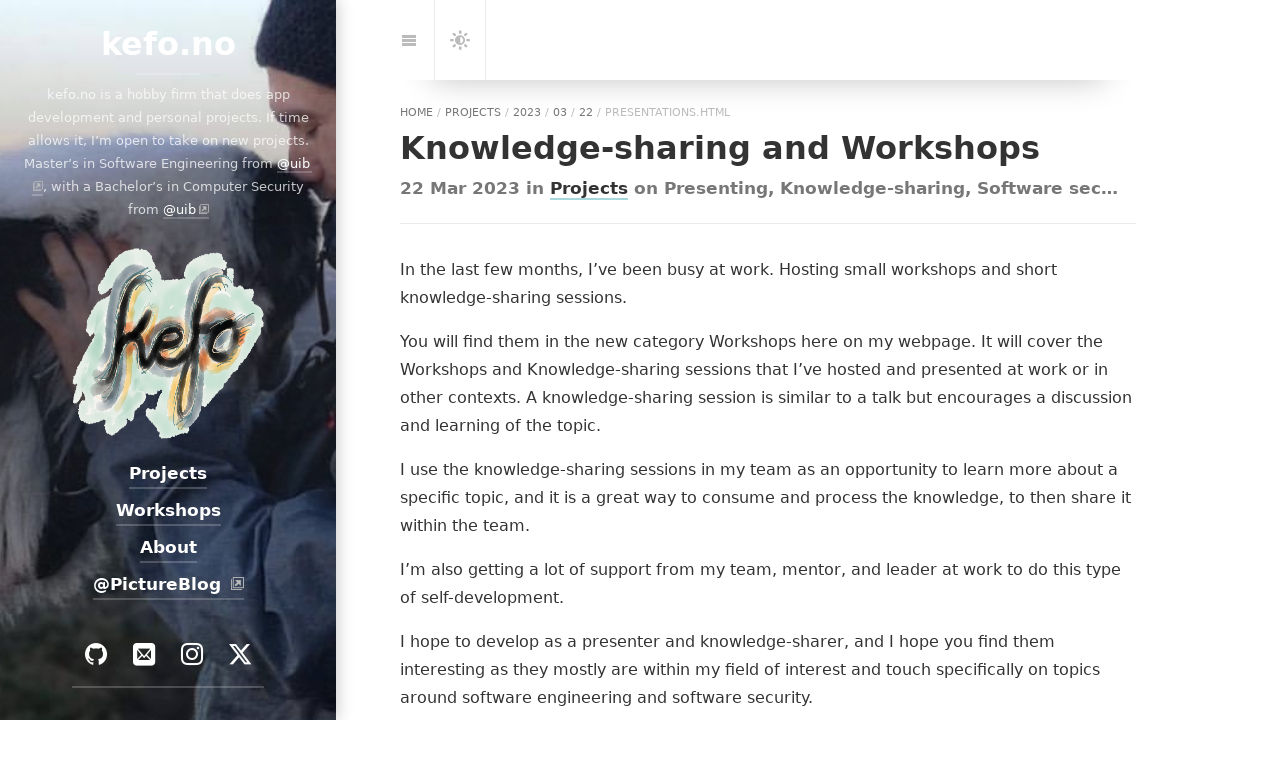

--- FILE ---
content_type: text/html; charset=utf-8
request_url: https://www.kefo.no/projects/2023/03/22/Presentations.html
body_size: 9240
content:
<!DOCTYPE html>
<html lang="en"><!--
 __  __                __                                     __
/\ \/\ \              /\ \             __                    /\ \
\ \ \_\ \   __  __    \_\ \      __   /\_\      __       ___ \ \ \/'\
 \ \  _  \ /\ \/\ \   /'_` \   /'__`\ \/\ \   /'__`\    /'___\\ \ , <
  \ \ \ \ \\ \ \_\ \ /\ \L\ \ /\  __/  \ \ \ /\ \L\.\_ /\ \__/ \ \ \\`\
   \ \_\ \_\\/`____ \\ \___,_\\ \____\ _\ \ \\ \__/.\_\\ \____\ \ \_\ \_\
    \/_/\/_/ `/___/> \\/__,_ / \/____//\ \_\ \\/__/\/_/ \/____/  \/_/\/_/
                /\___/                \ \____/
                \/__/                  \/___/

Powered by Hydejack v9.2.1 <https://hydejack.com/>
--><head><title>Knowledge-sharing and Workshops | kefo.no</title><meta name="description" content="In the last few months, I’ve been busy at work. Hosting small workshops and short knowledge-sharing sessions. "><link rel="canonical" href="/projects/2023/03/22/Presentations.html"><meta name="color-scheme" content="dark light"><meta name="theme-color" content="rgb(25,55,71)"><meta charset="utf-8"><meta name="viewport" content="width=device-width, initial-scale=1, maximum-scale=1, user-scalable=no"><meta http-equiv="x-ua-compatible" content="ie=edge"><meta name="mobile-web-app-capable" content="yes"><meta name="apple-mobile-web-app-capable" content="yes"><meta name="apple-mobile-web-app-title" content="kefo.no"><meta name="apple-mobile-web-app-status-bar-style" content="default"><meta name="application-name" content="kefo.no"><meta name="generator" content="Hydejack v9.2.1" /><link rel="alternate" href="/projects/2023/03/22/Presentations.html" hreflang="en"><link rel="shortcut icon" href="/favicon.ico"><link rel="apple-touch-icon" href="/assets/img/kefo.png"><link rel="manifest" href="/assets/site.webmanifest"><link rel="preload" href="/assets/img/swipe.svg" as="image" id="_hrefSwipeSVG"><link rel="dns-prefetch" href="/assets/bower_components/katex/dist/katex.min.css" id="_katexPreload"> <noscript><link rel="stylesheet" href="/assets/bower_components/katex/dist/katex.min.css"></noscript> <script>((r,a)=>{function d(e,t,n,o){e.addEventListener?e.addEventListener(t,n,o):e.attachEvent?e.attachEvent("on"+t,n):e["on"+t]=n}r.loadJS=function(e,t){var n=a.createElement("script"),e=(n.src=e,t&&d(n,"load",t,{once:!0}),a.scripts[0]);return e.parentNode.insertBefore(n,e),n},r._loaded=!1,r.loadJSDeferred=function(e,t){var n=a.createElement("script");function o(){r._loaded=!0,t&&d(n,"load",t,{once:!0});var e=a.scripts[0];e.parentNode.insertBefore(n,e)}return n.src=e,r._loaded?o():d(r,"load",o,{once:!0}),n},r.setRel=r.setRelStylesheet=function(e){d(a.getElementById(e),"load",function(){this.rel="stylesheet"},{once:!0})}})(window,document); !function(a){"use strict";var b=function(b,c,d){function e(a){return h.body?a():void setTimeout(function(){e(a)})}function f(){i.addEventListener&&i.removeEventListener("load",f),i.media=d||"all"}var g,h=a.document,i=h.createElement("link");if(c)g=c;else{var j=(h.body||h.getElementsByTagName("head")[0]).childNodes;g=j[j.length-1]}var k=h.styleSheets;i.rel="stylesheet",i.href=b,i.media="only x",e(function(){g.parentNode.insertBefore(i,c?g:g.nextSibling)});var l=function(a){for(var b=i.href,c=k.length;c--;)if(k[c].href===b)return a();setTimeout(function(){l(a)})};return i.addEventListener&&i.addEventListener("load",f),i.onloadcssdefined=l,l(f),i};"undefined"!=typeof exports?exports.loadCSS=b:a.loadCSS=b}("undefined"!=typeof global?global:this); !function(a){if(a.loadCSS){var b=loadCSS.relpreload={};if(b.support=function(){try{return a.document.createElement("link").relList.supports("preload")}catch(b){return!1}},b.poly=function(){for(var b=a.document.getElementsByTagName("link"),c=0;c<b.length;c++){var d=b[c];"preload"===d.rel&&"style"===d.getAttribute("as")&&(a.loadCSS(d.href,d,d.getAttribute("media")),d.rel=null)}},!b.support()){b.poly();var c=a.setInterval(b.poly,300);a.addEventListener&&a.addEventListener("load",function(){b.poly(),a.clearInterval(c)}),a.attachEvent&&a.attachEvent("onload",function(){a.clearInterval(c)})}}}(this); !function(w) { w._baseURL = '/'; w._publicPath = '/assets/js/'; w._noPushState = false; w._noDrawer = false; w._noNavbar = false; w._noToc = false; w._noSearch = false; w._search = { DATA_URL: '/assets/sitedata.json?no-cache', STORAGE_KEY: 'mini-search/', INDEX_KEY: 'index--2025-01-03T19:59:14+00:00', }; w._clapButton = false; }(window);</script> <!--[if gt IE 8]><!----><style id="_styleInline"> .clearfix,.sidebar-social::after{content:"";display:table;clear:both}.color-transition,.content .avatar,.nav-btn,.nav-btn-bar,.navbar,.message,.note-sm,#markdown-toc,.note,.hr-bottom,.hr-after::after,hr,.hr,p,body{transition:none}#_dark-mode{font-size:1.25rem}@media screen{body,body.light-mode{--body-color: #333;--body-bg: #fff;--border-color: #ebebeb;--gray: #777;--gray-bg: rgba(0, 0, 0, 0.025);--gray-text: #666;--menu-text: #bbb;--inv-body-color: #ccc;--inv-body-bg: var(--dark-mode-body-bg)}body .content,body.light-mode .content{-webkit-font-smoothing:initial;-moz-osx-font-smoothing:initial}body.dark-mode{--body-color: #ccc;--body-bg: var(--dark-mode-body-bg);--border-color: var(--dark-mode-border-color);--gray: rgba(255,255,255,.5);--gray-bg: rgba(255,255,255,.033);--gray-text: rgba(255,255,255,.625);--menu-text: rgba(255,255,255,.25);--inv-body-color: #333;--inv-body-bg: #fff}body.dark-mode .content{-webkit-font-smoothing:antialiased;-moz-osx-font-smoothing:grayscale}}@media screen and (prefers-color-scheme: light){body{--body-color: #333;--body-bg: #fff;--border-color: #ebebeb;--gray: #777;--gray-bg: rgba(0, 0, 0, 0.025);--gray-text: #666;--menu-text: #bbb;--inv-body-color: #ccc;--inv-body-bg: var(--dark-mode-body-bg)}body .content{-webkit-font-smoothing:initial;-moz-osx-font-smoothing:initial}}@media screen and (prefers-color-scheme: dark){body{--body-color: #ccc;--body-bg: var(--dark-mode-body-bg);--border-color: var(--dark-mode-border-color);--gray: rgba(255,255,255,.5);--gray-bg: rgba(255,255,255,.033);--gray-text: rgba(255,255,255,.625);--menu-text: rgba(255,255,255,.25);--inv-body-color: #333;--inv-body-bg: #fff}body .content{-webkit-font-smoothing:antialiased;-moz-osx-font-smoothing:grayscale}.tippy-content{-webkit-font-smoothing:initial;-moz-osx-font-smoothing:initial}}html{--font-family: system-ui, -apple-system, BlinkMacSystemFont, Segoe UI, Roboto, Oxygen, Ubuntu, Cantarell, Fira Sans, Droid Sans, Helvetica Neue, Arial, sans-serif;--font-family-heading: system-ui, -apple-system, BlinkMacSystemFont, Segoe UI, Roboto, Oxygen, Ubuntu, Cantarell, Fira Sans, Droid Sans, Helvetica Neue, Arial, sans-serif;--code-font-family: ui-monospace, Menlo, Monaco, Cascadia Mono, Segoe UI Mono, Roboto Mono, Oxygen Mono, Ubuntu Mono, Source Code Pro, Fira Mono, Droid Sans Mono, Consolas, Courier New, monospace;--root-font-size: 15px;--root-font-size-medium: 16px;--root-font-size-large: 17px;--root-font-size-print: 8pt;--root-line-height: 1.75;--font-weight: 400;--font-weight-bold: 700;--font-weight-heading: 900;--content-width-5: 54rem;--content-margin-5: 4rem;--sidebar-width: 21rem;--half-content: 31rem;--break-point-3: 64em;--break-point-5: 86em;--break-point-dynamic: 104rem}*{box-sizing:border-box}html,body{margin:0;padding:0}html{font-family:var(--font-family);font-size:var(--root-font-size);line-height:var(--root-line-height)}body{color:var(--body-color);background-color:var(--body-bg);font-weight:var(--font-weight);overflow-y:scroll}.content img,.img,.content video,.video{max-width:100%;height:auto}.lead{margin-left:-1rem;margin-right:-1rem;margin-bottom:1.5rem}img.lead,video.lead{display:block;max-width:calc(100% + 2rem);width:calc(100% + 2rem);height:auto}.heading,.f6,h6,.h6,.f5,h5,.h5,.f4,.sidebar-nav-item,h4,.h4,.post-date,.f3,h3,.h3,.f2,h2,.h2,.f1,h1,.h1{font-family:var(--font-family-heading);font-weight:var(--font-weight-heading)}.f1,h1,.h1{font-size:2rem;line-height:1.3}.f2,h2,.h2{font-size:1.5rem;line-height:1.4}.f3,h3,.h3{font-size:1.2em;line-height:1.5}.f4,.sidebar-nav-item,h4,.h4,.post-date{font-size:1.08rem;line-height:1.6}.f5,h5,.h5{font-size:1.04rem;line-height:1.7}.f6,h6,.h6{font-size:1rem}.content h1>a,.content .h1>a{text-decoration:none;border-bottom:none}@media screen and (max-width: 42em){.content h1,.content .h1{font-size:1.7rem;line-height:1.35}}@media screen and (min-width: 86em){.content h1,.content .h1{font-size:2.4rem;line-height:1.25}}@media screen and (min-width: 104rem){body:not(.no-large-headings) .content h1,body:not(.no-large-headings) .content .h1{width:calc(100% + 50vw - 32rem);font-size:3rem;line-height:1.2}}@media screen and (min-width: 124em){body:not(.no-large-headings) .content h1,body:not(.no-large-headings) .content .h1{font-size:4rem;line-height:1.1}}h1,h2,h3,.h1,.h2,.h3{margin:4rem 0 1rem}h4,h5,h6,.h4,.post-date,.h5,.h6{margin:3rem 0 .5rem}p{margin-top:0;margin-bottom:1rem}p.lead{font-size:1.2em;margin-top:1.5rem;margin-bottom:1.5rem;padding:0 1rem}ul,ol,dl{margin-top:0;margin-bottom:1rem}ul,ol{padding-left:1.25rem}hr,.hr{border:0;margin:1rem 0;border-top:1px solid var(--border-color)}.hr-after::after{content:"";display:block;margin:1rem 0;border-top:1px solid var(--border-color)}.hr-bottom{border-bottom:1px solid var(--border-color);padding-bottom:.75rem;margin-bottom:1rem}.page{margin-bottom:3em}.page li+li{margin-top:.25rem}.page>header{position:relative;margin-bottom:2rem}@media screen and (min-width: 104rem){body:not(.no-third-column) .page>header>.lead+.note-sm,body:not(.no-third-column) .page>header>.lead+#markdown-toc,body:not(.no-third-column) .page>header>.lead+.note,body:not(.no-third-column) .page>header>a.no-hover+.note-sm,body:not(.no-third-column) .page>header>a.no-hover+#markdown-toc,body:not(.no-third-column) .page>header>a.no-hover+.note{position:absolute;right:-25rem;width:21rem;bottom:0;margin-bottom:0}}.page-title,.post-title{margin-top:0}.post-date{display:flex;justify-content:space-between;margin-top:-0.6rem;height:2rem;margin-bottom:.85rem;color:var(--gray)}.post-date>.ellipsis,.post-date#breadcrumbs>ul{cursor:pointer}.post-date [class^=icon-]{display:inline-block;font-size:smaller;margin-right:.25rem}.related-posts{padding-left:0;list-style:none;margin-bottom:2rem}.related-posts>li,.related-posts>li+li{margin-top:1rem}.message,.note-sm,#markdown-toc,.note{margin-bottom:1rem;padding:1rem;color:var(--gray-text);background-color:var(--gray-bg);margin-left:-1rem;margin-right:-1rem}.note-sm,#markdown-toc,.note{background:rgba(0,0,0,0);color:var(--body-color);font-size:smaller;border-left:1px solid var(--border-color);padding:1.2rem 1rem 0 1rem;margin:1rem -1rem;position:relative}.note-sm:before,#markdown-toc:before,.note:before{font-size:.667rem;font-weight:bold;font-style:normal;letter-spacing:.025rem;text-transform:uppercase;color:var(--menu-text);position:absolute;top:0}.note-sm[title]:before,[title]#markdown-toc:before,[title].note:before{content:attr(title) !important}.note{font-size:1rem}@media screen{body::before{content:"";width:.5rem;background:var(--gray-bg);position:fixed;left:0;top:0;bottom:0}}@media(min-width: 64em){body::before{width:21rem}}@media(min-width: 104rem){body::before{width:calc(50% - 31rem)}}@media screen and (min-width: 42em){html{font-size:var(--root-font-size-medium)}}@media screen and (min-width: 124em){html{font-size:var(--root-font-size-large)}}#breadcrumbs>ul{height:1rem;margin:-1.5rem 0 .5rem;padding:0;font-size:.667rem;color:var(--menu-text);text-transform:uppercase;width:100%;list-style:none}#breadcrumbs>ul>li{display:inline}#breadcrumbs>ul>li a{color:var(--gray);text-decoration:none;border-bottom:none}.fl{float:left}.fr{float:right}.mb4{margin-bottom:4rem}.mb6{margin-bottom:6rem}.mt0{margin-top:0}.mt1{margin-top:1rem}.mt2{margin-top:2rem}.mt3{margin-top:3rem}.mt4{margin-top:4rem}.pb0{padding-bottom:0}.ml1{margin-left:1rem}.mr1{margin-right:1rem}.sixteen-nine{position:relative}.sixteen-nine::before{display:block;content:"";width:100%;padding-top:56.25%}.sixteen-nine>*{position:absolute;top:0;left:0;right:0;bottom:0}.sixteen-ten{position:relative}.sixteen-ten::before{display:block;content:"";width:100%;padding-top:62.5%}.sixteen-ten>*{position:absolute;top:0;left:0;right:0;bottom:0}.four-three{position:relative}.four-three::before{display:block;content:"";width:100%;padding-top:75%}.four-three>*{position:absolute;top:0;left:0;right:0;bottom:0}.sr-only{display:none}.larger{font-size:larger}.smaller{font-size:smaller}.clearfix,.sidebar-social::after{content:"";display:table;clear:both}.ellipsis,#breadcrumbs>ul{white-space:nowrap;overflow:hidden;text-overflow:ellipsis}.border{border:1px solid var(--border-color)}@media(min-width: 42em){.border-radius,.lead,.page .aspect-ratio.sixteen-nine.lead{border-radius:.5rem}}.fallback-img{background-position:center;background-repeat:no-repeat;background-image:url("[data-uri]")}hy-push-state a{color:var(--body-color)}@supports not ((text-decoration-thickness: initial) and (text-underline-offset: initial)){hy-push-state a{text-decoration:none;border-bottom:2px solid}}@supports(text-decoration-thickness: initial) and (text-underline-offset: initial){hy-push-state a{text-decoration-style:solid;text-underline-offset:.35rem;text-decoration-thickness:2px}}hy-push-state a.no-hover{border-bottom:none;text-decoration-thickness:unset;text-underline-offset:unset}@supports(text-decoration-thickness: initial) and (text-underline-offset: initial){.content a:not(.btn):not(.no-hover){text-decoration-color:var(--accent-color-faded)}}.content a:not(.btn):not(.no-hover){border-color:var(--accent-color-faded)}.content .aspect-ratio{overflow:hidden}.content .aspect-ratio img{margin:0;width:100%;height:100%;background-color:var(--gray-bg)}hy-drawer{width:100%;position:relative;overflow:hidden;display:block;z-index:4}@media screen and (min-width: 64em){hy-drawer{position:fixed;width:21rem;top:0;left:0;bottom:0;margin-left:0}hy-drawer.cover{position:relative;width:100%}}@media screen and (min-width: 104rem){hy-drawer{width:calc(50% - 31rem)}}.sidebar{position:relative;display:flex;justify-content:center;align-items:center;color:hsla(0,0%,100%,.75);text-align:center;min-height:100vh}.sidebar.invert{color:rgba(32,32,32,.75)}.sidebar a{color:#fff;border-bottom-color:hsla(0,0%,100%,.2);text-decoration-color:hsla(0,0%,100%,.2)}.sidebar.invert a{color:#222;border-bottom-color:rgba(32,32,32,.2);text-decoration-color:rgba(32,32,32,.2)}.sidebar-bg{position:absolute;top:0;left:calc(50% - 50vw);width:100vw;height:100%;background:#202020 center/cover}.sidebar-bg::after{content:"";position:absolute;top:0;left:0;bottom:0;right:0;background:rgba(0,0,0,.05)}.sidebar-bg.sidebar-overlay::after{background:linear-gradient(to bottom, rgba(32, 32, 32, 0) 0%, rgba(32, 32, 32, 0.5) 50%, rgba(32, 32, 32, 0) 100%)}.sidebar-sticky{position:relative;z-index:3;max-width:21rem;padding:1.5rem;contain:content}.sidebar-about .avatar{margin-bottom:1.5rem}.sidebar-about>a.sidebar-title{text-decoration:none}.sidebar-about>a.sidebar-title>h2{margin:0;padding-bottom:.5rem}.sidebar-about>a.sidebar-title::after{content:"";display:block;border-bottom:2px solid;margin:0 auto .5rem;width:4rem;border-color:hsla(0,0%,100%,.2);transition:border-color 250ms}.sidebar-about>a.sidebar-title:hover::after{border-color:#fff;transition:border-color 50ms}.sidebar.invert .sidebar-about>a.sidebar-title::after{border-color:rgba(32,32,32,.2)}.sidebar.invert .sidebar-about>a.sidebar-title:hover::after{border-color:#222}.sidebar-nav>ul{list-style:none;padding-left:0}.sidebar-nav-item{display:inline-block;margin-bottom:.5rem}@media(min-width: 64em){#_main.no-drawer #_menu{display:none}#_main.no-drawer .nav-btn-bar>:nth-child(2){border:none}}.sidebar-social>ul{display:inline-block;list-style:none;padding-left:0;margin-bottom:0}.sidebar-social>ul>li{float:left}.sidebar-social>ul>li>a{display:inline-block;text-align:center;font-size:1.4rem;width:3rem;height:4rem;padding:.5rem 0;line-height:3rem;text-decoration:none;border-bottom-width:2px;border-bottom-style:solid}.sidebar-social>ul li+li{margin-top:0}.fixed-common,.fixed-bottom,.fixed-top{position:fixed;left:0;width:100%;z-index:2}.fixed-top{top:0}.fixed-bottom{bottom:0}.navbar>.content{position:relative;padding-top:0;padding-bottom:0;min-height:0;max-height:5rem}.nav-btn-bar{margin:0 -1rem;background-color:#fff;background-color:var(--body-bg);height:5rem;display:flex;align-items:center;position:relative}.nav-btn-bar>:first-child,.nav-btn-bar>:last-child{border:none}.nav-btn{background:none;border:none;text-decoration:none;display:flex;align-items:center;justify-content:center;width:3.25rem;height:5rem;color:var(--menu-text);border-right:1px solid var(--border-color);border-left:1px solid var(--border-color);margin-left:-1px}#markdown-toc{margin:2rem -1rem 2rem calc(-1rem + 1px);padding-left:2.5rem;padding-bottom:.5rem}#markdown-toc:before{left:1rem}@media screen and (min-width: 104rem){body:not(.no-toc) #markdown-toc{position:absolute;z-index:4;width:20.5rem;right:0;margin:auto;overflow:auto}}@media screen and (min-width: 104rem){body.no-break-layout:not(.no-toc) #markdown-toc{width:calc(50% - 31rem)}}.content{margin-left:auto;margin-right:auto;padding:8rem 1rem 12rem}@media screen{.content{padding-left:1.5rem;min-height:100vh}}@media screen and (min-width: 42em){.content{max-width:42rem}}@media screen and (min-width: 54em){.content{max-width:48rem}}@media screen and (min-width: 64em){.content{padding-left:1rem;margin-left:24rem;margin-right:3rem}}@media screen and (min-width: 86em){.content{padding-top:9rem;margin-left:25rem;margin-right:4rem;max-width:54rem}}@media screen and (min-width: 104rem){.content{margin:auto}}.large-only{display:none}@media screen and (min-width: 104rem){.large-only{display:block}}.avatar{width:7rem;height:7rem;border-radius:100%;overflow:hidden;display:inline-block}.avatar img{width:100%}.content .avatar{float:right;box-sizing:content-box;border:1rem solid var(--body-bg);transition:border-color 1s ease;margin-top:-1.5rem;margin-right:-1rem}.note:before{content:"Note"}.page>header>.note-sm:before,.page>header>.note:before,.page>header>#markdown-toc:before{content:"Description"}#markdown-toc:before{content:"Table of Contents"}.layout-resume .note-sm:before,.layout-resume .note:before,.layout-resume #markdown-toc:before{content:"Summary"}</style><link rel="preload" as="style" href="/assets/css/hydejack-9.2.1.css" id="_stylePreload"><link rel="preload" as="style" href="/assets/icomoon/style.css" id="_iconsPreload"> <script> setRel('_stylePreload'); setRel('_iconsPreload'); /**/ </script> <noscript><link rel="stylesheet" href="/assets/css/hydejack-9.2.1.css"><link rel="stylesheet" href="/assets/icomoon/style.css"> </noscript><style id="_pageStyle"> html{--accent-color: rgb(79,177,186);--accent-color-faded: rgba(79, 177, 186, 0.5);--accent-color-highlight: rgba(79, 177, 186, 0.1);--accent-color-darkened: rgb(63.8602040816, 154.5602040816, 162.8897959184);--theme-color: rgb(25,55,71);--dark-mode-body-bg: hsl(200.8695652174, 5.9895833333%, 17.5%);--dark-mode-border-color: hsl(200.8695652174, 5.9895833333%, 22.5%)}</style><!--<![endif]--><body class="no-break-layout"> <script> window._sunrise = 6; window._sunset = 18; ((e,s)=>{var d="light-mode",a="dark-mode",o=(new Date).getHours();"matchMedia"in e&&e.matchMedia("(prefers-color-scheme)")||(e=(o=o<=e._sunrise||o>=e._sunset?a:d)==a?d:a,s.body.classList.add(o),s.body.classList.remove(e))})(window,document); </script> <hy-push-state id="_pushState" replace-selector="#_main" link-selector="a[href]:not([href^='/assets/']):not(.external):not(.no-push-state)" script-selector="script" duration="500" hashchange ><div id="_navbar" class="navbar fixed-top"><div class="content"> <span class="sr-only">Jump to:</span><div class="nav-btn-bar"> <a id="_menu" class="nav-btn no-hover" href="#_drawer--opened"> <span class="sr-only">Navigation</span> <span class="icon-menu"></span> </a><div class="nav-span"></div></div></div></div><hr class="sr-only" hidden /><main id="_main" class="content layout-post" role="main" ><nav id="breadcrumbs" class="screen-only"><ul><li><a href="/">home</a><li> <span>/</span> <a href="/projects/">projects</a><li> <span>/</span> <a href="/projects/2023/">2023</a><li> <span>/</span> <a href="/projects/2023/03/">03</a><li> <span>/</span> <a href="/projects/2023/03/22/">22</a><li> <span>/</span> <span>Presentations.html</span></ul></nav><article id="post-projects-2023-03-22-Presentations" class="page post mb6" role="article"><header><h1 class="post-title flip-project-title"> Knowledge-sharing and Workshops</h1><div class="post-date"> <span class="ellipsis mr1"> <time datetime="2023-03-22T06:00:00+00:00">22 Mar 2023</time> in <a href="/projects/" class="flip-title">Projects</a> on <span>Presenting</span>, <span>Knowledge-sharing</span>, <span>Software security</span>, <span>Software engineering</span>, <span>Talks</span>, <span>Workshops</span> </span></div><div class="hr pb0"></div></header><p>In the last few months, I’ve been busy at work. Hosting small workshops and short knowledge-sharing sessions.<p>You will find them in the new category Workshops here on my webpage. It will cover the Workshops and Knowledge-sharing sessions that I’ve hosted and presented at work or in other contexts. A knowledge-sharing session is similar to a talk but encourages a discussion and learning of the topic.<p>I use the knowledge-sharing sessions in my team as an opportunity to learn more about a specific topic, and it is a great way to consume and process the knowledge, to then share it within the team.<p>I’m also getting a lot of support from my team, mentor, and leader at work to do this type of self-development.<p>I hope to develop as a presenter and knowledge-sharer, and I hope you find them interesting as they mostly are within my field of interest and touch specifically on topics around software engineering and software security.<p>Hope you enjoy checking out the new section<p>Regards,<p>Kenneth</article><hr class="dingbat related mb6" /><aside class="about related mt4 mb4" role="complementary"><div class="author mt4"> <img class="avatar" alt="spydx" width="128" height="128" data-proofer-ignore="true" src="https://avatars3.githubusercontent.com/spydx?v=3&s=128" srcset="https://avatars3.githubusercontent.com/spydx?v=3&s=128 1x, https://avatars3.githubusercontent.com/spydx?v=3&s=256 2x, https://avatars3.githubusercontent.com/spydx?v=3&s=384 3x, https://avatars3.githubusercontent.com/spydx?v=3&s=512 4x" /><h2 class="page-title hr-bottom"> About</h2><p>Hi, I’m Kenneth, a MSc Student in Software Engineering from UiB. where I studied security, capabilities, and microservice architecture.<div class="sidebar-social"> <span class="sr-only">Social:</span><ul><li> <a href="https://github.com/spydx" title="GitHub" class="no-mark-external"> <span class="icon-github"></span> <span class="sr-only">GitHub</span> </a><li> <a href="mailto:kenneth@kefo.no" title="Email" class="no-mark-external"> <span class="icon-mail"></span> <span class="sr-only">Email</span> </a><li> <a href="https://instagram.com/spydx" title="Instagram" class="no-mark-external"> <span class="icon-instagram"></span> <span class="sr-only">Instagram</span> </a><li> <a href="https://twitter.com/xdyps" title="Twitter" class="no-mark-external"> <span class="icon-twitter"></span> <span class="sr-only">Twitter</span> </a></ul></div></div></aside><aside class="related mb4" role="complementary"><h2 class="hr-bottom">Related Posts</h2><ul class="related-posts"><li class="h4"> <a href="/projects/2024/03/01/PrusaMK3SUpgrade.html" class="flip-title"><span>Prusa MK3S+ Upgrade to MK4</span></a> <time class="faded fine" datetime="2024-03-01T06:00:00+00:00">01 Mar 2024</time><li class="h4"> <a href="/projects/2024/03/01/NilsFoxTr%C3%A5tt.html" class="flip-title"><span>Nils Forxtrått - Van to Vanlife conversion</span></a> <time class="faded fine" datetime="2024-03-01T06:00:00+00:00">01 Mar 2024</time><li class="h4"> <a href="/projects/2023/08/10/Summer_2023.html" class="flip-title"><span>Summer Activities & Reading</span></a> <time class="faded fine" datetime="2023-08-10T06:00:00+00:00">10 Aug 2023</time></ul></aside><footer class="content" role="contentinfo"><hr/><p><small class="copyright">© 2024. All rights reserved. </small><nav class="legal"><small> <a class="heading flip-title" href="/projects/">Projects</a> | <a class="heading flip-title" href="/workshops/">Workshops</a> | <a class="heading flip-title" href="/about/">About</a> </small></nav><p><small>Powered by <a class="external" href="https://hydejack.com/">Hydejack</a> v<span id="_version">9.2.1</span></small><hr class="sr-only"/></footer></main><hy-drawer id="_drawer" class="" side="left" threshold="10" noscroll ><header id="_sidebar" class="sidebar" role="banner"><div class="sidebar-bg sidebar-overlay" style="background-color:rgb(25,55,71);background-image:url(/assets/img/sidebar-bg.png)"></div><div class="sidebar-sticky"><div class="sidebar-about"> <a class="sidebar-title" href="/"><h2 class="h1">kefo.no</h2></a><p class="fine"> kefo.no is a hobby firm that does app development and personal projects. If time allows it, I’m open to take on new projects. Master’s in Software Engineering from <a href="http://www.uib.no">@uib</a>, with a Bachelor’s in Computer Security from <a href="http://www.uib.no">@uib</a> <br /><br /> <img src="/assets/img/kefo.png" width="200" height="200" /></div><nav class="sidebar-nav heading" role="navigation"> <span class="sr-only">Navigation:</span><ul><li> <a id="_drawer--opened" href="/projects/" class="sidebar-nav-item " > Projects </a><li> <a href="/workshops/" class="sidebar-nav-item " > Workshops </a><li> <a href="/about/" class="sidebar-nav-item " > About </a><li> <a href="https://blog.kefo.no/" class="sidebar-nav-item " > @PictureBlog </a></ul></nav><div class="sidebar-social"> <span class="sr-only">Social:</span><ul><li> <a href="https://github.com/spydx" title="GitHub" class="no-mark-external"> <span class="icon-github"></span> <span class="sr-only">GitHub</span> </a><li> <a href="mailto:kenneth@kefo.no" title="Email" class="no-mark-external"> <span class="icon-mail"></span> <span class="sr-only">Email</span> </a><li> <a href="https://instagram.com/spydx" title="Instagram" class="no-mark-external"> <span class="icon-instagram"></span> <span class="sr-only">Instagram</span> </a><li> <a href="https://twitter.com/xdyps" title="Twitter" class="no-mark-external"> <span class="icon-twitter"></span> <span class="sr-only">Twitter</span> </a></ul></div></div></header></hy-drawer><hr class="sr-only" hidden /> </hy-push-state> <!--[if gt IE 10]><!----> <script nomodule>(()=>{var t,n=document.createElement("script");!("noModule"in n)&&"onbeforeload"in n&&(t=!1,document.addEventListener("beforeload",function(e){if(e.target===n)t=!0;else if(!e.target.hasAttribute("nomodule")||!t)return;e.preventDefault()},!0),n.type="module",n.src=".",document.head.appendChild(n),n.remove())})(); </script> <script src="/assets/js/hydejack-9.2.1.js" type="module"></script> <script src="/assets/js/LEGACY-hydejack-9.2.1.js" nomodule defer></script> <!--<![endif]--><div hidden><h2 class="sr-only">Templates (for web app):</h2><template id="_animation-template"><div class="animation-main fixed-top"><nav id="breadcrumbs" class="screen-only"><ul></ul></nav><div class="content"><div class="page"></div></div></div></template> <template id="_loading-template"><div class="loading nav-btn fr"> <span class="sr-only">Loading…</span> <span class="icon-cog"></span></div></template> <template id="_error-template"><div class="page"><h1 class="page-title">Error</h1><p class="lead"> Sorry, an error occurred while loading <a class="this-link" href=""></a>.</div></template> <template id="_permalink-template"> <a href="#" class="permalink"> <span class="sr-only">Permalink</span> <span class="content-hash"></span> </a> </template> <template id="_dark-mode-template"> <button id="_dark-mode" class="nav-btn no-hover" > <span class="sr-only">Dark Mode</span> <span class="icon-brightness-contrast"></span> </button> </template></div></html>


--- FILE ---
content_type: text/css; charset=utf-8
request_url: https://www.kefo.no/assets/icomoon/style.css
body_size: 384
content:
@font-face {
  font-family: 'icomoon';
  src:  url('fonts/icomoon.eot?eqgt9r');
  src:  url('fonts/icomoon.eot?eqgt9r#iefix') format('embedded-opentype'),
    url('fonts/icomoon.ttf?eqgt9r') format('truetype'),
    url('fonts/icomoon.woff?eqgt9r') format('woff'),
    url('fonts/icomoon.svg?eqgt9r#icomoon') format('svg');
  font-weight: normal;
  font-style: normal;
  font-display: block;
}

[class^="icon-"], [class*=" icon-"] {
  /* use !important to prevent issues with browser extensions that change fonts */
  font-family: 'icomoon' !important;
  speak: never;
  font-style: normal;
  font-weight: normal;
  font-variant: normal;
  text-transform: none;
  line-height: 1;

  /* Better Font Rendering =========== */
  -webkit-font-smoothing: antialiased;
  -moz-osx-font-smoothing: grayscale;
}

.icon-signal:before {
  content: "\e906";
}
.icon-threads:before {
  content: "\e908";
}
.icon-playstation:before {
  content: "\e909";
}
.icon-messenger:before {
  content: "\e90c";
}
.icon-stripe:before {
  content: "\e90d";
}
.icon-slack:before {
  content: "\e90e";
}
.icon-gitlab:before {
  content: "\e910";
}
.icon-line:before {
  content: "\e911";
}
.icon-medium:before {
  content: "\e912";
}
.icon-xbox:before {
  content: "\e901";
}
.icon-wechat:before {
  content: "\e903";
}
.icon-discord:before {
  content: "\e904";
}
.icon-mastodon:before {
  content: "\e905";
}
.icon-twitter:before {
  content: "\1d54f";
}
.icon-book:before {
  content: "\e91f";
}
.icon-library:before {
  content: "\e921";
}
.icon-phone:before {
  content: "\e942";
}
.icon-envelop:before {
  content: "\e945";
}
.icon-location:before {
  content: "\e947";
}
.icon-bubbles:before {
  content: "\e96c";
}
.icon-quotes-right:before {
  content: "\e978";
}
.icon-wrench:before {
  content: "\e991";
}
.icon-trophy:before {
  content: "\e99e";
}
.icon-briefcase:before {
  content: "\e9ae";
}
.icon-earth:before {
  content: "\e9ca";
}
.icon-link:before {
  content: "\e9cb";
}
.icon-star-empty:before {
  content: "\2606";
}
.icon-star-half:before {
  content: "\272e";
}
.icon-star-full:before {
  content: "\2605";
}
.icon-heart:before {
  content: "\e9da";
}
.icon-new-tab:before {
  content: "\ea7e";
}
.icon-amazon:before {
  content: "\ea87";
}
.icon-google:before {
  content: "\ea88";
}
.icon-google-plus:before {
  content: "\ea8b";
}
.icon-google-drive:before {
  content: "\ea8f";
}
.icon-facebook:before {
  content: "\ea90";
}
.icon-instagram:before {
  content: "\ea92";
}
.icon-whatsapp:before {
  content: "\ea93";
}
.icon-spotify:before {
  content: "\ea94";
}
.icon-telegram:before {
  content: "\ea95";
}
.icon-twitter-old:before {
  content: "\ea96";
}
.icon-vine:before {
  content: "\ea97";
}
.icon-vk:before {
  content: "\ea98";
}
.icon-renren:before {
  content: "\ea99";
}
.icon-sina-weibo:before {
  content: "\ea9a";
}
.icon-rss:before {
  content: "\ea9b";
}
.icon-youtube:before {
  content: "\ea9d";
}
.icon-twitch:before {
  content: "\ea9f";
}
.icon-vimeo:before {
  content: "\eaa0";
}
.icon-lanyrd:before {
  content: "\eaa2";
}
.icon-flickr2:before {
  content: "\eaa4";
}
.icon-dribbble:before {
  content: "\eaa7";
}
.icon-behance:before {
  content: "\eaa8";
}
.icon-deviantart:before {
  content: "\eaaa";
}
.icon-500px:before {
  content: "\eaab";
}
.icon-steam:before {
  content: "\eaac";
}
.icon-dropbox:before {
  content: "\eaae";
}
.icon-onedrive:before {
  content: "\eaaf";
}
.icon-github:before {
  content: "\eab0";
}
.icon-npm:before {
  content: "\eab1";
}
.icon-basecamp:before {
  content: "\eab2";
}
.icon-trello:before {
  content: "\eab3";
}
.icon-wordpress:before {
  content: "\eab4";
}
.icon-joomla:before {
  content: "\eab5";
}
.icon-ello:before {
  content: "\eab6";
}
.icon-blogger:before {
  content: "\eab7";
}
.icon-tumblr:before {
  content: "\eab9";
}
.icon-yahoo:before {
  content: "\eabb";
}
.icon-soundcloud:before {
  content: "\eac3";
}
.icon-skype:before {
  content: "\eac5";
}
.icon-reddit:before {
  content: "\eac6";
}
.icon-hackernews:before {
  content: "\eac7";
}
.icon-wikipedia:before {
  content: "\eac8";
}
.icon-linkedin2:before {
  content: "\eaca";
}
.icon-lastfm:before {
  content: "\eacb";
}
.icon-delicious:before {
  content: "\eacd";
}
.icon-stumbleupon:before {
  content: "\eace";
}
.icon-stackoverflow:before {
  content: "\ead0";
}
.icon-pinterest2:before {
  content: "\ead2";
}
.icon-xing2:before {
  content: "\ead4";
}
.icon-flattr:before {
  content: "\ead5";
}
.icon-foursquare:before {
  content: "\ead6";
}
.icon-yelp:before {
  content: "\ead7";
}
.icon-paypal:before {
  content: "\ead8";
}
.icon-mail:before {
  content: "\ea83";
}
.icon-rss2:before {
  content: "\ea9c";
}
.icon-box-add:before {
  content: "\e95e";
}
.icon-spinner11:before {
  content: "\21bb";
}
.icon-cog:before {
  content: "\e994";
}
.icon-power-cord:before {
  content: "\e9b7";
}
.icon-menu:before {
  content: "\2630";
}
.icon-arrow-right2:before {
  content: "\2192";
}
.icon-arrow-left2:before {
  content: "\2190";
}
.icon-home3:before {
  content: "\e902";
}
.icon-mail2:before {
  content: "\ea84";
}
.icon-brightness-contrast:before {
  content: "\1f506";
}
.icon-search:before {
  content: "\1f50d";
}
.icon-key:before {
  content: "\e98d";
}
.icon-quill:before {
  content: "\e907";
}
.icon-flag:before {
  content: "\e9cc";
}
.icon-man-woman:before {
  content: "\e9de";
}
.icon-cross:before {
  content: "\274e";
}
.icon-file-empty:before {
  content: "\e924";
}
.icon-printer:before {
  content: "\e954";
}
.icon-user-plus:before {
  content: "\e973";
}
.icon-file-pdf:before {
  content: "\eadf";
}
.icon-copy:before {
  content: "\1f4cb";
}
.icon-checkmark:before {
  content: "\2705";
}
.icon-history:before {
  content: "\1f552";
}


--- FILE ---
content_type: application/javascript; charset=utf-8
request_url: https://www.kefo.no/assets/js/vendors~drawer-hydejack-9.2.1.js
body_size: 5708
content:
/*!
 *  __  __                __                                     __
 * /\ \/\ \              /\ \             __                    /\ \
 * \ \ \_\ \   __  __    \_\ \      __   /\_\      __       ___ \ \ \/'\
 *  \ \  _  \ /\ \/\ \   /'_` \   /'__`\ \/\ \   /'__`\    /'___\\ \ , <
 *   \ \ \ \ \\ \ \_\ \ /\ \L\ \ /\  __/  \ \ \ /\ \L\.\_ /\ \__/ \ \ \\`\
 *    \ \_\ \_\\/`____ \\ \___,_\\ \____\ _\ \ \\ \__/.\_\\ \____\ \ \_\ \_\
 *     \/_/\/_/ `/___/> \\/__,_ / \/____//\ \_\ \\/__/\/_/ \/____/  \/_/\/_/
 *                 /\___/                \ \____/
 *                 \/__/                  \/___/
 *
 * Powered by Hydejack v9.2.1 <https://hydejack.com/>
 */
(window.webpackJsonp=window.webpackJsonp||[]).push([[10],{208:function(e,t,n){"use strict";n.r(t),n.d(t,"HyDrawer",(function(){return ce}));var i=n(0),r=n(188),a=n(176);
/**
 * @license
 * Copyright (c) 2018 The Polymer Project Authors. All rights reserved.
 * This code may only be used under the BSD style license found at
 * http://polymer.github.io/LICENSE.txt
 * The complete set of authors may be found at
 * http://polymer.github.io/AUTHORS.txt
 * The complete set of contributors may be found at
 * http://polymer.github.io/CONTRIBUTORS.txt
 * Code distributed by Google as part of the polymer project is also
 * subject to an additional IP rights grant found at
 * http://polymer.github.io/PATENTS.txt
 */
class s{constructor(e){this.classes=new Set,this.changed=!1,this.element=e;var t=(e.getAttribute("class")||"").split(/\s+/);for(var n of t)this.classes.add(n)}add(e){this.classes.add(e),this.changed=!0}remove(e){this.classes.delete(e),this.changed=!0}commit(){if(this.changed){var e="";this.classes.forEach(t=>e+=t+" "),this.element.setAttribute("class",e)}}}var c=new WeakMap,o=Object(a.c)(e=>t=>{if(!(t instanceof a.a)||t instanceof a.b||"class"!==t.committer.name||t.committer.parts.length>1)throw new Error("The `classMap` directive must be used in the `class` attribute and must be the only part in the attribute.");var{committer:n}=t,{element:i}=n,r=c.get(t);void 0===r&&(i.setAttribute("class",n.strings.join(" ")),c.set(t,r=new Set));var o=i.classList||new s(i);for(var l in r.forEach(t=>{t in e||(o.remove(t),r.delete(t))}),e){var b=e[l];b!=r.has(l)&&(b?(o.add(l),r.add(l)):(o.remove(l),r.delete(l)))}"function"==typeof o.commit&&o.commit()}),l=new WeakMap,b=Object(a.c)(e=>t=>{if(!(t instanceof a.a)||t instanceof a.b||"style"!==t.committer.name||t.committer.parts.length>1)throw new Error("The `styleMap` directive must be used in the style attribute and must be the only part in the attribute.");var{committer:n}=t,{style:i}=n.element,r=l.get(t);for(var s in void 0===r&&(i.cssText=n.strings.join(" "),l.set(t,r=new Set)),r.forEach(t=>{t in e||(r.delete(t),-1===t.indexOf("-")?i[t]=null:i.removeProperty(t))}),e)r.add(s),-1===s.indexOf("-")?i[s]=e[s]:i.setProperty(s,e[s])}),h=n(213),p=n(223),u=n(195),d=n(172),v=n(106),O=n(216),j=n(182),f=n(24),g=n(192),m=n(107),w=n(108),y=n(5),E=n(4),x=n(25),k=n(3);var S=n(100);var M=n(196),C=n(104),z=n(194),X=n(105),$=n(214),D=n(215);var I=n(174),T=n(79);function W(e,t,n,i){return n*Math.sin(e/i*(Math.PI/2))+t}function A(e){return("ResizeObserver"in window?Object(I.e)(e):Object(T.a)({contentRect:{width:e.clientWidth}})).pipe(Object(f.a)(e=>{var{contentRect:{width:t}}=e;return t}))}var P={fromAttribute:e=>(null!=e?e:"").replace(/[\[\]]/g,"").split(",").map(Number),toAttribute:e=>e.join(",")};var Y=n(193),R=n(212);function B(e){return Object(E.a)((function(t,n){var i,r,a=!1,s=!1,c=!1,o=function(){return c&&s&&(n.complete(),!0)},l=function(){c=!1,i=t.subscribe(Object(k.a)(n,void 0,(function(){c=!0,!o()&&(r||(r=new j.a,Object(y.a)(e(r)).subscribe(Object(k.a)(n,(function(){i?l():a=!0}),(function(){s=!0,o()})))),r).next()}))),a&&(i.unsubscribe(),i=null,a=!1,l())};l()}))}var F=Math.abs.bind(Math);class J{getStartObservable(){return Object(p.a)([this.$.mouseEvents]).pipe(Object(X.a)(e=>{var[t]=e,n=Object(d.a)(document,"touchstart",{passive:!0}).pipe(Object(C.a)(e=>{var{touches:t}=e;return 1===t.length}),Object(f.a)(e=>{var{touches:t}=e;return t[0]})),i=t?Object(d.a)(document,"mousedown").pipe(Object(f.a)(e=>(e.event=e,e))):v.a;return Object(u.a)(n,i)}))}getMoveObservable(e,t){return Object(p.a)([this.$.mouseEvents,this.$.preventDefault]).pipe(Object(X.a)(n=>{var[i,r]=n,a=Object(d.a)(document,"touchmove",{passive:!r}).pipe(Object(f.a)(e=>(e.touches[0].event=e,e.touches[0]))),s=i?Object(d.a)(document,"mousemove",{passive:!r}).pipe(Object(I.l)(Object(u.a)(e.pipe(Object(Y.a)(!0)),t.pipe(Object(Y.a)(!1)))),Object(f.a)(e=>(e.event=e,e))):v.a;return Object(u.a)(a,s)}))}getEndObservable(){return Object(p.a)([this.$.mouseEvents]).pipe(Object(X.a)(e=>{var[t]=e,n=Object(d.a)(document,"touchend",{passive:!0}).pipe(Object(C.a)(e=>{var{touches:t}=e;return 0===t.length}),Object(f.a)(e=>e.changedTouches[0])),i=t?Object(d.a)(document,"mouseup",{passive:!0}).pipe(Object(f.a)(e=>(e.event=e,e))):v.a;return Object(u.a)(n,i)}))}getIsSlidingObservable(e,t,n){return this.getIsSlidingObservableInner(e,t).pipe(Object(R.a)(1),Object(z.a)(void 0),B(()=>n))}getIsSlidingObservableInner(e,t){return this.threshold?e.pipe(Object(m.a)(t),(n=e=>{var[{clientX:t,clientY:n},{clientX:i,clientY:r}]=e;return F(r-n)<this.threshold&&F(i-t)<this.threshold},Object(E.a)((function(e,t){var i=!1,r=0;e.subscribe(Object(k.a)(t,(function(e){return(i||(i=!n(e,r++)))&&t.next(e)})))}))),Object(f.a)(e=>{var[{clientX:t,clientY:n},{clientX:i,clientY:r}]=e;return F(i-t)>=F(r-n)})):e.pipe(Object(m.a)(t),Object(f.a)(e=>{var[{clientX:t,clientY:n,event:i},{clientX:r,clientY:a}]=e,s=F(r-t)>=F(a-n);return this.noScroll&&s&&i&&i.preventDefault(),s}));var n}}var N,U=Math.min.bind(Math),H=Math.max.bind(Math);class L{calcIsInRange(e,t){var{clientX:n}=e;switch(this.side){case"left":var[i,r]=this.range;return n>i&&(t||n<r);case"right":var a=window.innerWidth-this.range[0],s=window.innerWidth-this.range[1];return n<a&&(t||n>s);default:throw Error()}}calcIsSwipe(e,t,n,i,r){var{clientX:a}=e,{clientX:s}=t;return s!==a||n>0&&n<i}calcWillOpen(e,t,n,i,r){switch(this.side){case"left":return r>.15||!(r<-.15)&&n>=i/2;case"right":return-r>.15||!(-r<-.15)&&n<=-i/2;default:throw Error()}}calcTranslateX(e,t,n,i){var{clientX:r}=e,{clientX:a}=t;switch(this.side){case"left":return H(0,U(i,n+(r-a)));case"right":return U(0,H(-i,n+(r-a)));default:throw Error()}}}class V{updateDOM(e,t){var n=e/t*("left"===this.side?1:-1)||0;this.translateX=e,this.opacity=n,this.updater.updateDOM(e,n)}}class q{constructor(e){this.parent=e}static getUpdaterForPlatform(e){return"attributeStyleMap"in Element.prototype&&"CSS"in window&&"number"in CSS?new K(e):new G(e)}get contentEl(){return this.parent.contentEl}get scrimEl(){return this.parent.scrimEl}}class G extends q{constructor(e){super(e)}updateDOM(e,t){this.contentEl.style.transform="translate(".concat(e,"px, 0px)"),this.scrimEl.style.opacity="".concat(t)}}class K extends q{constructor(e){super(e),this.tvalue=new CSSTransformValue([new CSSTranslate(CSS.px(0),CSS.px(0))]),this.ovalue=CSS.number(1)}updateDOM(e,t){this.tvalue[0].x.value=e,this.ovalue.value=t,this.contentEl.attributeStyleMap.set("transform",this.tvalue),this.scrimEl.attributeStyleMap.set("opacity",this.ovalue)}}var Q,Z,_,ee,te,ne,ie,re,ae=Object(r.b)(N||(Q=["\n  @media screen {\n    :host {\n      touch-action: pan-x;\n    }\n\n    .full-screen {\n      position: fixed;\n      top: 0;\n      left: 0;\n      height: 100vh;\n      width: 100vw;\n    }\n\n    .full-height {\n      position: fixed;\n      top: 0;\n      height: 100vh;\n    }\n\n    .peek {\n      left: 0;\n      width: var(--hy-drawer-peek-width, 0px);\n      visibility: hidden;\n      z-index: calc(var(--hy-drawer-z-index, 100) - 1);\n    }\n\n    .scrim {\n      position: fixed;\n      top: 0;\n      left: 0;\n      height: 10vh;\n      width: 10vw;\n      transform: scale(10);\n      transform-origin: top left;\n      opacity: 0;\n      pointer-events: none;\n      background: var(--hy-drawer-scrim-background, rgba(0, 0, 0, 0.5));\n      z-index: var(--hy-drawer-z-index, 100);\n      -webkit-tap-highlight-color: transparent;\n    }\n\n    .range {\n      position: fixed;\n      top: 0;\n      height: 100vh;\n      z-index: calc(var(--hy-drawer-z-index, 100) + 1);\n    }\n\n    .grabbing-screen {\n      cursor: grabbing;\n      z-index: calc(var(--hy-drawer-z-index, 100) + 2);\n    }\n\n    .wrapper {\n      width: var(--hy-drawer-width, 300px);\n      background: var(--hy-drawer-background, inherit);\n      box-shadow: var(--hy-drawer-box-shadow, 0 0 15px rgba(0, 0, 0, 0.25));\n      z-index: calc(var(--hy-drawer-z-index, 100) + 3);\n      contain: strict;\n    }\n\n    .wrapper.left {\n      left:  calc(-1 * var(--hy-drawer-width, 300px) + var(--hy-drawer-peek-width, 0px));\n    }\n\n    .wrapper.right {\n      right:  calc(-1 * var(--hy-drawer-width, 300px) + var(--hy-drawer-peek-width, 0px));\n    }\n\n    .wrapper > .overflow {\n      position: absolute;\n      top: 0;\n      right: 0;\n      bottom: 0;\n      left: 0;\n      overflow-x: hidden;\n      overflow-y: auto;\n      overscroll-behavior: contain;\n      -webkit-overflow-scrolling: touch;\n    }\n\n    .grab {\n      cursor: move;\n      cursor: grab;\n    }\n\n    .grabbing {\n      cursor: grabbing;\n    }\n  }\n\n  @media print {\n    .scrim {\n      display: none !important;\n    }\n\n    .wrapper {\n      transform: none !important;\n    }\n  }\n"],Z||(Z=Q.slice(0)),N=Object.freeze(Object.defineProperties(Q,{raw:{value:Object.freeze(Z)}}))));function se(e,t){return t||(t=e.slice(0)),Object.freeze(Object.defineProperties(e,{raw:{value:Object.freeze(t)}}))}
/**
 * Copyright (c) 2020 Florian Klampfer <https://qwtel.com/>
 *
 * This program is free software: you can redistribute it and/or modify
 * it under the terms of the GNU General Public License as published by
 * the Free Software Foundation, either version 3 of the License, or
 * (at your option) any later version.
 *
 * This program is distributed in the hope that it will be useful,
 * but WITHOUT ANY WARRANTY; without even the implied warranty of
 * MERCHANTABILITY or FITNESS FOR A PARTICULAR PURPOSE.  See the
 * GNU General Public License for more details.
 *
 * You should have received a copy of the GNU General Public License
 * along with this program.  If not, see <http://www.gnu.org/licenses/>.
 *
 * @license
 * @nocompile
 */
var ce=class extends(Object(I.b)(I.a,[J,V,L])){constructor(){super(...arguments),this.opened=!1,this.side="left",this.persistent=!1,this.threshold=10,this.noScroll=!1,this.mouseEvents=!1,this.range=[0,100],this.willChange=!1,te.set(this,Object(I.f)()),ne.set(this,void 0),ie.set(this,void 0),re.set(this,void 0),this.upgrade=()=>{var e,t=this.getDrawerWidth(),n=this.$.persistent.pipe(Object(f.a)(e=>!e)),r=this.getStartObservable().pipe(Object(I.h)(n),Object(g.a)()),a=Object(h.a)(()=>Object(i.e)(this,ne,"f").pipe(Object(f.a)(e=>0!==e))),s=r.pipe(Object(m.a)(a),Object(f.a)(e=>this.calcIsInRange(...e)),Object(w.a)(e=>{e&&(this.willChange=!0,this.fireEvent("prepare"))}),Object(g.a)()),c=this.getEndObservable().pipe(Object(I.h)(n,s),Object(w.a)(()=>{this.mouseEvents&&(this.grabbing=!1)}),Object(g.a)()),o=this.getMoveObservable(r,c).pipe(Object(I.h)(n,s),Object(g.a)()),l=this.getIsSlidingObservable(o,r,c).pipe(Object(w.a)(e=>{this.isSliding=e,e&&this.mouseEvents&&(this.grabbing=!0)})),b=Object(i.f)(this,ne,Object(h.a)(()=>{var e=Object(p.a)([this.$.opened,this.$.side,t]).pipe(Object(f.a)(e=>{var[t,n,i]=e;return t?i*("left"===n?1:-1):0})),n=o.pipe(Object(I.h)(l),Object(w.a)(()=>this.scrimClickable=!1),Object(w.a)(e=>{var{event:t}=e;return t&&this.noScroll&&t.preventDefault()}),Object(m.a)(r,Object(i.e)(this,ie,"f"),t),Object(f.a)(e=>this.calcTranslateX(...e)));return Object(u.a)(Object(i.e)(this,re,"f"),e,n)}).pipe(Object(g.a)()),"f");Object(i.f)(this,ie,b.pipe((e=r,Object(E.a)((function(t,n){var i=!1,r=null;t.subscribe(Object(k.a)(n,(function(e){i=!0,r=e}))),Object(y.a)(e).subscribe(Object(k.a)(n,(function(){if(i){i=!1;var e=r;r=null,n.next(e)}}),x.a))})))),"f");var O,j=b.pipe((void 0===O&&(O=S.a),Object(f.a)((function(e){return{value:e,timestamp:O.now()}}))),Object(M.a)(),Object(C.a)(e=>{var[{timestamp:t},{timestamp:n}]=e;return n-t>0}),Object(f.a)(e=>{var[{value:t,timestamp:n},{value:i,timestamp:r}]=e;return(i-t)/(r-n)}),Object(z.a)(0)),T=c.pipe(Object(m.a)(r,b,t,j),Object(C.a)(e=>this.calcIsSwipe(...e)),Object(f.a)(e=>this.calcWillOpen(...e))),A=this.animateTo$.pipe(Object(w.a)(()=>{this.willChange=!0,this.fireEvent("prepare")}));Object(i.f)(this,re,Object(u.a)(T,A).pipe(Object(m.a)(b,t),Object(X.a)(e=>{var t,[n,i,a]=e,s="left"===this.side?1:-1,c=(n?a*s:0)-i,o=Math.ceil(200+.15*a);return Object(I.m)(W,i,c,o).pipe(Object($.a)(()=>{this.transitioned(n)}),Object(D.a)(r),Object(D.a)(this.$.side.pipe((t=1,Object(C.a)((function(e,n){return t<=n}))))),Object(g.a)())})),"f"),b.pipe(Object(m.a)(t),Object(w.a)(e=>{this.updateDOM(...e);var{translateX:t,opacity:n}=this;this.fireEvent("move",{detail:{translateX:t,opacity:n},bubbles:!1})})).subscribe(),Object(d.a)(this.scrimEl,"click").pipe(Object(w.a)(()=>this.close())).subscribe(),n.pipe(Object(w.a)(e=>{this.scrimEl.style.display=e?"block":"none"})).subscribe(),this.$.mouseEvents.pipe(Object(X.a)(e=>e?r.pipe(Object(m.a)(s)):v.a),Object(C.a)(e=>{var[t,n]=e;return n&&null!=t.event}),Object(w.a)(e=>{var[{event:t}]=e;return t&&t.preventDefault()})).subscribe(),this.fireEvent("init",{detail:this.opened}),Object(i.e)(this,te,"f").resolve(this)},this.transitioned=e=>{this.opened=this.scrimClickable=e,this.willChange=!1,this.fireEvent("transitioned",{detail:e})}}get initialized(){return Object(i.e)(this,te,"f")}getDrawerWidth(){var e=A(this.contentEl).pipe(Object(w.a)(e=>this.fireEvent("content-width-change",{detail:e}))),t=A(this.peekEl).pipe(Object(w.a)(e=>this.fireEvent("peek-width-change",{detail:e})));return Object(p.a)([e,t]).pipe(Object(f.a)(e=>{var[t,n]=e;return t-n}),Object(g.a)())}connectedCallback(){super.connectedCallback(),this.$={opened:new O.a(this.opened),side:new O.a(this.side),persistent:new O.a(this.persistent),preventDefault:new O.a(this.noScroll),mouseEvents:new O.a(this.mouseEvents)},this.scrimClickable=this.opened,this.animateTo$=new j.a,this.updater=q.getUpdaterForPlatform(this),this.updateComplete.then(this.upgrade)}render(){return Object(r.d)(_||(_=se(['\n      <div class="peek full-height"></div>\n      <div\n        class="scrim"\n        style=',">\n      </div>\n      ","\n      <div\n        class=","\n        style=",'\n      >\n        <div class="overflow">\n          <slot></slot>\n        </div>\n      </div>\n    '])),b({willChange:this.willChange?"opacity":"",pointerEvents:this.scrimClickable?"all":""}),this.mouseEvents&&this.grabbing&&!this.scrimClickable?Object(r.d)(ee||(ee=se(['<div class="grabbing-screen full-screen"></div>']))):null,o({wrapper:!0,"full-height":!0,[this.side]:!0,grab:this.mouseEvents,grabbing:this.mouseEvents&&this.grabbing}),b({willChange:this.willChange?"transform":""}))}open(){this.animateTo$.next(!0)}close(){this.animateTo$.next(!1)}toggle(){this.animateTo$.next(!this.opened)}};te=new WeakMap,ne=new WeakMap,ie=new WeakMap,re=new WeakMap,ce.styles=ae,Object(i.g)([Object(r.f)(".scrim")],ce.prototype,"scrimEl",void 0),Object(i.g)([Object(r.f)(".wrapper")],ce.prototype,"contentEl",void 0),Object(i.g)([Object(r.f)(".peek")],ce.prototype,"peekEl",void 0),Object(i.g)([Object(r.e)({type:Boolean,reflect:!0})],ce.prototype,"opened",void 0),Object(i.g)([Object(r.e)({type:String,reflect:!0})],ce.prototype,"side",void 0),Object(i.g)([Object(r.e)({type:Boolean,reflect:!0})],ce.prototype,"persistent",void 0),Object(i.g)([Object(r.e)({type:Number,reflect:!0})],ce.prototype,"threshold",void 0),Object(i.g)([Object(r.e)({type:Boolean,reflect:!0})],ce.prototype,"noScroll",void 0),Object(i.g)([Object(r.e)({type:Boolean,reflect:!0})],ce.prototype,"mouseEvents",void 0),Object(i.g)([Object(r.e)({reflect:!0,converter:P,hasChanged:function(e){var t=arguments.length>1&&void 0!==arguments[1]?arguments[1]:[];return e.length!==t.length||e.some((e,n)=>e!==t[n])}})],ce.prototype,"range",void 0),Object(i.g)([Object(r.e)()],ce.prototype,"scrimClickable",void 0),Object(i.g)([Object(r.e)()],ce.prototype,"grabbing",void 0),Object(i.g)([Object(r.e)()],ce.prototype,"willChange",void 0),Object(i.g)([Object(r.e)()],ce.prototype,"open",null),Object(i.g)([Object(r.e)()],ce.prototype,"close",null),Object(i.g)([Object(r.e)()],ce.prototype,"toggle",null),ce=Object(i.g)([Object(r.c)("hy-drawer")],ce)},223:function(e,t,n){"use strict";n.d(t,"a",(function(){return O}));var i=n(2),r=Array.isArray,a=Object.getPrototypeOf,s=Object.prototype,c=Object.keys;function o(e){if(1===e.length){var t=e[0];if(r(t))return{args:t,keys:null};if((i=t)&&"object"==typeof i&&a(i)===s){var n=c(t);return{args:n.map((function(e){return t[e]})),keys:n}}}var i;return{args:e,keys:null}}var l=n(43),b=n(20),h=n(101),p=n(28);function u(e,t){return e.reduce((function(e,n,i){return e[n]=t[i],e}),{})}var d=n(3),v=n(13);function O(){for(var e=[],t=0;t<arguments.length;t++)e[t]=arguments[t];var n=Object(p.c)(e),r=Object(p.b)(e),a=o(e),s=a.args,c=a.keys;if(0===s.length)return Object(l.a)([],n);var d=new i.a(j(s,n,c?function(e){return u(c,e)}:b.a));return r?d.pipe(Object(h.a)(r)):d}function j(e,t,n){return void 0===n&&(n=b.a),function(i){f(t,(function(){for(var r=e.length,a=new Array(r),s=r,c=r,o=function(r){f(t,(function(){var o=Object(l.a)(e[r],t),b=!1;o.subscribe(Object(d.a)(i,(function(e){a[r]=e,b||(b=!0,c--),c||i.next(n(a.slice()))}),(function(){--s||i.complete()})))}),i)},b=0;b<r;b++)o(b)}),i)}}function f(e,t,n){e?Object(v.a)(n,e,t):t()}},224:function(e,t,n){"use strict";n.d(t,"a",(function(){return o}));var i=n(84),r=n(4),a=n(3),s=n(5);var c=n(210);function o(e,t,n){void 0===t&&(t=i.b);var o=Object(c.a)(e,t);return function(e,t){return Object(r.a)((function(n,i){var r=null!=t?t:{},c=r.leading,o=void 0===c||c,l=r.trailing,b=void 0!==l&&l,h=!1,p=null,u=null,d=!1,v=function(){null==u||u.unsubscribe(),u=null,b&&(f(),d&&i.complete())},O=function(){u=null,d&&i.complete()},j=function(t){return u=Object(s.a)(e(t)).subscribe(Object(a.a)(i,v,O))},f=function(){if(h){h=!1;var e=p;p=null,i.next(e),!d&&j(e)}};n.subscribe(Object(a.a)(i,(function(e){h=!0,p=e,(!u||u.closed)&&(o?f():j(e))}),(function(){d=!0,(!(b&&h&&u)||u.closed)&&i.complete()})))}))}((function(){return o}),n)}}}]);

--- FILE ---
content_type: application/javascript; charset=utf-8
request_url: https://www.kefo.no/assets/js/vendors~push-state-hydejack-9.2.1.js
body_size: 6513
content:
/*!
 *  __  __                __                                     __
 * /\ \/\ \              /\ \             __                    /\ \
 * \ \ \_\ \   __  __    \_\ \      __   /\_\      __       ___ \ \ \/'\
 *  \ \  _  \ /\ \/\ \   /'_` \   /'__`\ \/\ \   /'__`\    /'___\\ \ , <
 *   \ \ \ \ \\ \ \_\ \ /\ \L\ \ /\  __/  \ \ \ /\ \L\.\_ /\ \__/ \ \ \\`\
 *    \ \_\ \_\\/`____ \\ \___,_\\ \____\ _\ \ \\ \__/.\_\\ \____\ \ \_\ \_\
 *     \/_/\/_/ `/___/> \\/__,_ / \/____//\ \_\ \\/__/\/_/ \/____/  \/_/\/_/
 *                 /\___/                \ \____/
 *                 \/__/                  \/___/
 *
 * Powered by Hydejack v9.2.1 <https://hydejack.com/>
 */
(window.webpackJsonp=window.webpackJsonp||[]).push([[13],{189:function(e,t,r){"use strict";r.d(t,"a",(function(){return n}));var i=Array.isArray;function n(e){return 1===e.length&&i(e[0])?e[0]:e}},209:function(e,t,r){"use strict";r.r(t),r.d(t,"HyPushState",(function(){return ke}));var i,n=r(0),c=r(188),o=r(182),a=r(172),s=r(195),l=r(102),u=r(78),h=function(e){function t(t,r){var i=e.call(this,t,r)||this;return i.scheduler=t,i.work=r,i}return Object(n.h)(t,e),t.prototype.requestAsyncId=function(t,r,i){return void 0===i&&(i=0),null!==i&&i>0?e.prototype.requestAsyncId.call(this,t,r,i):(t.actions.push(this),t._scheduled||(t._scheduled=u.a.requestAnimationFrame((function(){return t.flush(void 0)}))))},t.prototype.recycleAsyncId=function(t,r,i){var n;if(void 0===i&&(i=0),null!=i?i>0:this.delay>0)return e.prototype.recycleAsyncId.call(this,t,r,i);var c=t.actions;null!=r&&(null===(n=c[c.length-1])||void 0===n?void 0:n.id)!==r&&(u.a.cancelAnimationFrame(r),t._scheduled=void 0)},t}(l.a),p=new(function(e){function t(){return null!==e&&e.apply(this,arguments)||this}return Object(n.h)(t,e),t.prototype.flush=function(e){this._active=!0;var t=this._scheduled;this._scheduled=void 0;var r,i=this.actions;e=e||i.shift();do{if(r=e.execute(e.state,e.delay))break}while((e=i[0])&&e.id===t&&i.shift());if(this._active=!1,r){for(;(e=i[0])&&e.id===t&&i.shift();)e.unsubscribe();throw r}},t}(r(103).a))(h),f=r(213),b=r(216),O=r(24),j=r(104),d=r(108),m=r(194),v=r(196),y=r(192),g=r(63),w=r(193),S=r(211),P=r(105),E=r(107),A=r(217),k=r(215),L=r(174);function R(e){var t=arguments.length>1&&void 0!==arguments[1]?arguments[1]:window.location;return null!=e&&(e.protocol!==t.protocol||e.host!==t.host)}function N(e){return e&&""===e.target}function q(e,t){var{url:r,anchor:i}=e;return!(!N(i)||R(r,t)||function(e){var{hash:t,origin:r,pathname:i}=e,n=arguments.length>1&&void 0!==arguments[1]?arguments[1]:window.location;return""!==t&&r===n.origin&&i===n.pathname}(r,t))}function H(e){var{cause:t,url:{pathname:r,hash:n},oldURL:c}=e;return r===(null==c?void 0:c.pathname)&&(t===i.Pop||t===i.Push&&""!==n)}!function(e){e.Init="init",e.Hint="hint",e.Push="push",e.Pop="pop"}(i||(i={}));var T=r(79),M=r(218),D=r(212);function U(e,t){var r=Object.keys(e);if(Object.getOwnPropertySymbols){var i=Object.getOwnPropertySymbols(e);t&&(i=i.filter((function(t){return Object.getOwnPropertyDescriptor(e,t).enumerable}))),r.push.apply(r,i)}return r}function C(e){for(var t=1;t<arguments.length;t++){var r=null!=arguments[t]?arguments[t]:{};t%2?U(Object(r),!0).forEach((function(t){I(e,t,r[t])})):Object.getOwnPropertyDescriptors?Object.defineProperties(e,Object.getOwnPropertyDescriptors(r)):U(Object(r)).forEach((function(t){Object.defineProperty(e,t,Object.getOwnPropertyDescriptor(r,t))}))}return e}function I(e,t,r){return(t=function(e){var t=function(e,t){if("object"!=typeof e||!e)return e;var r=e[Symbol.toPrimitive];if(void 0!==r){var i=r.call(e,t||"default");if("object"!=typeof i)return i;throw new TypeError("@@toPrimitive must return a primitive value.")}return("string"===t?String:Number)(e)}(e,"string");return"symbol"==typeof t?t:t+""}(t))in e?Object.defineProperty(e,t,{value:r,enumerable:!0,configurable:!0,writable:!0}):e[t]=r,e}class W{constructor(e){this.parent=e}fetchPage(e){return Object(L.g)(e.url.href,{method:"GET",mode:"cors",headers:{Accept:"text/html"}}).pipe(Object(P.a)(e=>e.text()),Object(O.a)(t=>C(C({},e),{},{responseText:t})),Object(A.a)(t=>Object(T.a)(C(C({},e),{},{error:t,responseText:null}))))}selectPrefetch(e,t,r){var{href:i}=e;return i===t.url.href?Object(T.a)(t):r.pipe(Object(D.a)(1))}getResponse(e,t,r){return Object(M.a)(this.selectPrefetch(t.url,r,e),this.parent.animPromise).pipe(Object(O.a)(e=>{var[r]=e;return C(C({},r),t)}))}}var x=r(43),B=r(173),$=r(214);function _(e,t){var r=Object.keys(e);if(Object.getOwnPropertySymbols){var i=Object.getOwnPropertySymbols(e);t&&(i=i.filter((function(t){return Object.getOwnPropertyDescriptor(e,t).enumerable}))),r.push.apply(r,i)}return r}function F(e){for(var t=1;t<arguments.length;t++){var r=null!=arguments[t]?arguments[t]:{};t%2?_(Object(r),!0).forEach((function(t){V(e,t,r[t])})):Object.getOwnPropertyDescriptors?Object.defineProperties(e,Object.getOwnPropertyDescriptors(r)):_(Object(r)).forEach((function(t){Object.defineProperty(e,t,Object.getOwnPropertyDescriptor(r,t))}))}return e}function V(e,t,r){return(t=function(e){var t=function(e,t){if("object"!=typeof e||!e)return e;var r=e[Symbol.toPrimitive];if(void 0!==r){var i=r.call(e,t||"default");if("object"!=typeof i)return i;throw new TypeError("@@toPrimitive must return a primitive value.")}return("string"===t?String:Number)(e)}(e,"string");return"symbol"==typeof t?t:t+""}(t))in e?Object.defineProperty(e,t,{value:r,enumerable:!0,configurable:!0,writable:!0}):e[t]=r,e}class J{constructor(e){this.parent=e}get scriptSelector(){return this.parent.scriptSelector}removeScriptTags(e){var t=[];return e.forEach(e=>{e&&this.scriptSelector&&e.querySelectorAll(this.scriptSelector).forEach(e=>{if(e instanceof HTMLScriptElement){var r=[function(e){var t=document.createElement("script");return Array.from(e.attributes).forEach(e=>t.setAttributeNode(e.cloneNode())),t.innerHTML=e.innerHTML,t}(e),e];t.push(r)}})}),t}reinsertScriptTags(e){if(!this.scriptSelector)return Promise.resolve(e);var{scripts:t}=e,r=document.write;return Object(x.a)(t).pipe(Object(B.a)(e=>this.insertScript(e)),Object(A.a)(t=>Object(T.a)(F(F({},e),{},{error:t}))),Object($.a)(()=>document.write=r),Object(w.a)(e)).toPromise()}insertScript(e){var[t,r]=e;return document.write=function(){for(var e=document.createElement("div"),t=arguments.length,i=new Array(t),n=0;n<t;n++)i[n]=arguments[n];e.innerHTML=i.join(),Array.from(e.childNodes).forEach(e=>{var t;return null===(t=r.parentNode)||void 0===t?void 0:t.insertBefore(e,r)})},new Promise((e,i)=>{var n,c;""!==t.src?(t.addEventListener("load",e),t.addEventListener("error",i),null===(n=r.parentNode)||void 0===n||n.replaceChild(t,r)):(null===(c=r.parentNode)||void 0===c||c.replaceChild(t,r),e({}))})}}function K(e,t){e.forEach(e=>{e&&(e.querySelectorAll("[href]").forEach(X("href",t)),e.querySelectorAll("[src]").forEach(X("src",t)),e.querySelectorAll("img[srcset]").forEach(function(e,t){return r=>{try{var i=r.getAttribute(e);if(null==i)return;r.setAttribute(e,i.split(/\s*,\s*/).map(e=>{var r=e.split(/\s+/);return r[0]=new URL(r[0],t).href,r.join(" ")}).join(", "))}catch(e){}}}("srcset",t)),e.querySelectorAll("blockquote[cite]").forEach(X("cite",t)),e.querySelectorAll("del[cite]").forEach(X("cite",t)),e.querySelectorAll("ins[cite]").forEach(X("cite",t)),e.querySelectorAll("q[cite]").forEach(X("cite",t)),e.querySelectorAll("img[longdesc]").forEach(X("longdesc",t)),e.querySelectorAll("frame[longdesc]").forEach(X("longdesc",t)),e.querySelectorAll("iframe[longdesc]").forEach(X("longdesc",t)),e.querySelectorAll("img[usemap]").forEach(X("usemap",t)),e.querySelectorAll("input[usemap]").forEach(X("usemap",t)),e.querySelectorAll("object[usemap]").forEach(X("usemap",t)),e.querySelectorAll("form[action]").forEach(X("action",t)),e.querySelectorAll("button[formaction]").forEach(X("formaction",t)),e.querySelectorAll("input[formaction]").forEach(X("formaction",t)),e.querySelectorAll("video[poster]").forEach(X("poster",t)),e.querySelectorAll("object[data]").forEach(X("data",t)),e.querySelectorAll("object[codebase]").forEach(X("codebase",t)),e.querySelectorAll("object[archive]").forEach(function(e,t){return r=>{try{var i=r.getAttribute(e);if(null==i)return;r.setAttribute(e,i.split(/[\s,]+/).map(e=>new URL(e,t).href).join(", "))}catch(e){}}}("archive",t)))})}function X(e,t){return r=>{try{var i=r.getAttribute(e);if(null==i)return;r.setAttribute(e,new URL(i,t).href)}catch(e){}}}function z(e,t){var r=Object.keys(e);if(Object.getOwnPropertySymbols){var i=Object.getOwnPropertySymbols(e);t&&(i=i.filter((function(t){return Object.getOwnPropertyDescriptor(e,t).enumerable}))),r.push.apply(r,i)}return r}function G(e){for(var t=1;t<arguments.length;t++){var r=null!=arguments[t]?arguments[t]:{};t%2?z(Object(r),!0).forEach((function(t){Q(e,t,r[t])})):Object.getOwnPropertyDescriptors?Object.defineProperties(e,Object.getOwnPropertyDescriptors(r)):z(Object(r)).forEach((function(t){Object.defineProperty(e,t,Object.getOwnPropertyDescriptor(r,t))}))}return e}function Q(e,t,r){return(t=function(e){var t=function(e,t){if("object"!=typeof e||!e)return e;var r=e[Symbol.toPrimitive];if(void 0!==r){var i=r.call(e,t||"default");if("object"!=typeof i)return i;throw new TypeError("@@toPrimitive must return a primitive value.")}return("string"===t?String:Number)(e)}(e,"string");return"symbol"==typeof t?t:t+""}(t))in e?Object.defineProperty(e,t,{value:r,enumerable:!0,configurable:!0,writable:!0}):e[t]=r,e}class Y{constructor(e){this.parent=e,this.scriptManager=new J(e)}get el(){return this.parent}get replaceSelector(){return this.parent.replaceSelector}get scriptSelector(){return this.parent.scriptSelector}getReplaceElements(e){if(this.replaceSelector)return this.replaceSelector.split(",").map(t=>e.querySelector(t));if(this.el.id)return[e.getElementById(this.el.id)];var t=Array.from(document.getElementsByTagName(this.el.tagName)).indexOf(this.el);return[e.getElementsByTagName(this.el.tagName)[t]]}responseToContent(e){var{responseText:t}=e,r=(new DOMParser).parseFromString(t,"text/html"),{title:i=""}=r,n=this.getReplaceElements(r);if(n.every(e=>null==e))throw new Error("Couldn't find any element in the document at '".concat(location,"'."));var c=this.scriptSelector?this.scriptManager.removeScriptTags(n):[];return G(G({},e),{},{document:r,title:i,replaceEls:n,scripts:c})}replaceContentWithSelector(e,t){e.split(",").map(e=>document.querySelector(e)).forEach((e,r)=>{var i,n=t[r];n&&(null===(i=null==e?void 0:e.parentNode)||void 0===i||i.replaceChild(n,e))})}replaceContentWholesale(e){var[t]=e;t&&(this.el.innerHTML=t.innerHTML)}replaceContent(e){this.replaceSelector?this.replaceContentWithSelector(this.replaceSelector,e):this.replaceContentWholesale(e)}replaceHead(e){var{head:t}=this.el.ownerDocument,r=t.querySelector("link[rel=canonical]"),i=e.head.querySelector("link[rel=canonical]");r&&i&&(r.href=i.href);var n=t.querySelector("meta[name=description]"),c=e.head.querySelector("meta[name=description]");n&&c&&(n.content=c.content)}updateDOM(e){try{var{replaceEls:t,document:r}=e;R(this.parent)&&K(t,this.parent.href),this.replaceHead(r),this.replaceContent(t)}catch(t){throw G(G({},e),{},{error:t})}}reinsertScriptTags(e){return this.scriptManager.reinsertScriptTags(e)}}var Z=r(27),ee=r(81),te=e=>Array.prototype.concat.apply([],e),re=e=>({addedNodes:new Set(te(e.map(e=>Array.from(e.addedNodes)))),removedNodes:new Set(te(e.map(e=>Array.from(e.removedNodes))))});class ie{setupEventListeners(){var e=Object(a.a)(this.el,"click").pipe(Object(O.a)(e=>{var t=Object(L.k)(e.target,this.linkSelector);if(t instanceof HTMLAnchorElement)return[e,t]}),Object(j.a)(e=>!!e)),t=(e,t)=>e.matches(t)&&e instanceof HTMLAnchorElement?Object(T.a)(e):Object(x.a)(e.querySelectorAll(t)).pipe(Object(j.a)(e=>e instanceof HTMLAnchorElement));return{hintEvent$:this.$.linkSelector.pipe(Object(P.a)(e=>{var r=new Map,i=e=>{r.has(e)||r.set(e,(e=>Object(s.a)(Object(a.a)(e,"mouseenter",{passive:!0}),Object(a.a)(e,"touchstart",{passive:!0}),Object(a.a)(e,"focus",{passive:!0})).pipe(Object(O.a)(t=>[t,e])))(e))},n=e=>{r.delete(e)};return Object(L.d)(this.el,{childList:!0,subtree:!0}).pipe(Object(m.a)({addedNodes:[this.el],removedNodes:[]}),Object(L.c)(500),Object(O.a)(re),Object(P.a)(c=>{var{addedNodes:o,removedNodes:a}=c;return Object(x.a)(a).pipe(Object(j.a)(e=>e instanceof Element),Object(Z.a)(r=>t(r,e)),Object(d.a)(n)).subscribe(),Object(x.a)(o).pipe(Object(j.a)(e=>e instanceof Element),Object(Z.a)(r=>t(r,e)),Object(d.a)(i)).subscribe(),Object(x.a)(r.values()).pipe(Object(ee.a)())}),Object(L.l)(this.$.prefetch))})),pushEvent$:e}}}function ne(e,t){var r=Object.keys(e);if(Object.getOwnPropertySymbols){var i=Object.getOwnPropertySymbols(e);t&&(i=i.filter((function(t){return Object.getOwnPropertyDescriptor(e,t).enumerable}))),r.push.apply(r,i)}return r}function ce(e){for(var t=1;t<arguments.length;t++){var r=null!=arguments[t]?arguments[t]:{};t%2?ne(Object(r),!0).forEach((function(t){oe(e,t,r[t])})):Object.getOwnPropertyDescriptors?Object.defineProperties(e,Object.getOwnPropertyDescriptors(r)):ne(Object(r)).forEach((function(t){Object.defineProperty(e,t,Object.getOwnPropertyDescriptor(r,t))}))}return e}function oe(e,t,r){return(t=function(e){var t=function(e,t){if("object"!=typeof e||!e)return e;var r=e[Symbol.toPrimitive];if(void 0!==r){var i=r.call(e,t||"default");if("object"!=typeof i)return i;throw new TypeError("@@toPrimitive must return a primitive value.")}return("string"===t?String:Number)(e)}(e,"string");return"symbol"==typeof t?t:t+""}(t))in e?Object.defineProperty(e,t,{value:r,enumerable:!0,configurable:!0,writable:!0}):e[t]=r,e}var ae,se,le,ue,he,pe,fe,be,Oe,je,de,me,ve,ye=e=>new Promise(t=>setTimeout(t,e));class ge{constructor(e){this.parent=e}onStart(e){this.parent.animPromise=ye(this.parent.duration);this.parent.fireEvent("start",{detail:ce(ce({},e),{},{transitionUntil:e=>{this.parent.animPromise=Promise.all([this.parent.animPromise,e])}})})}emitDOMError(e){var t=location.href;window.history.back(),setTimeout(()=>document.location.assign(t),100)}emitNetworkError(e){this.parent.fireEvent("networkerror",{detail:e})}emitError(e){this.parent.fireEvent("error",{detail:e})}emitReady(e){this.parent.fireEvent("ready",{detail:e})}emitAfter(e){this.parent.fadePromise=ye(this.parent.duration);this.parent.fireEvent("after",{detail:ce(ce({},e),{},{transitionUntil:e=>{this.parent.fadePromise=Promise.all([this.parent.fadePromise,e])}})})}emitProgress(e){this.parent.fireEvent("progress",{detail:e})}emitLoad(e){this.parent.fireEvent("load",{detail:e})}}function we(e,t){var r=Object.keys(e);if(Object.getOwnPropertySymbols){var i=Object.getOwnPropertySymbols(e);t&&(i=i.filter((function(t){return Object.getOwnPropertyDescriptor(e,t).enumerable}))),r.push.apply(r,i)}return r}function Se(e){for(var t=1;t<arguments.length;t++){var r=null!=arguments[t]?arguments[t]:{};t%2?we(Object(r),!0).forEach((function(t){Pe(e,t,r[t])})):Object.getOwnPropertyDescriptors?Object.defineProperties(e,Object.getOwnPropertyDescriptors(r)):we(Object(r)).forEach((function(t){Object.defineProperty(e,t,Object.getOwnPropertyDescriptor(r,t))}))}return e}function Pe(e,t,r){return(t=function(e){var t=function(e,t){if("object"!=typeof e||!e)return e;var r=e[Symbol.toPrimitive];if(void 0!==r){var i=r.call(e,t||"default");if("object"!=typeof i)return i;throw new TypeError("@@toPrimitive must return a primitive value.")}return("string"===t?String:Number)(e)}(e,"string");return"symbol"==typeof t?t:t+""}(t))in e?Object.defineProperty(e,t,{value:r,enumerable:!0,configurable:!0,writable:!0}):e[t]=r,e}window.HashChangeEvent=window.HashChangeEvent||function(e){var{oldURL:t="",newURL:r=""}=arguments.length>1&&void 0!==arguments[1]?arguments[1]:{},i=new CustomEvent(e);return i.oldURL=t,i.newURL=r,i};class Ee{constructor(e){this.updateHistoryScrollPosition=()=>{if(!R(this.parent)){var e=this.assignScrollPosition(history.state||{});history.replaceState(e,document.title)}},this.parent=e}updateHistoryState(e){var{cause:t,replace:r,url:n,oldURL:c}=e;if(!R(this.parent))switch(t){case i.Init:case i.Push:var{histId:o}=this.parent;if(r||n.href===location.href){var a=Se(Se({},history.state),{},{[o]:{}});history.replaceState(a,document.title,n.href)}else history.pushState({[o]:{}},document.title,n.href);case i.Pop:this.parent.simulateHashChange&&c&&function(e,t){e.hash!==t.hash&&window.dispatchEvent(new HashChangeEvent("hashchange",{newURL:e.href,oldURL:t.href}))}(n,c)}}updateTitle(e){var{cause:t,title:r}=e;document.title=r,R(this.parent)||t!==i.Push||history.replaceState(history.state,r)}assignScrollPosition(e){var{histId:t}=this.parent;return Se(Se({},e),{},{[t]:Se(Se({},e[t]),{},{scrollTop:Object(L.j)(),scrollHeight:Object(L.i)()})})}}class Ae{constructor(e){this.parent=e,"scrollRestoration"in history&&(history.scrollRestoration="manual")}manageScrollPosition(e){var{cause:t,url:{hash:r}}=e;switch(t){case i.Push:this.scrollHashIntoView(r,{behavior:"smooth",block:"start",inline:"nearest"});break;case i.Pop:this.restoreScrollPosition();break;case i.Init:this.restoreScrollPositionOnReload()}}elementFromHash(e){return document.getElementById(decodeURIComponent(e.substr(1)))}scrollHashIntoView(e,t){if(e){var r=this.elementFromHash(e);r&&r.scrollIntoView(t)}else window.scroll(window.pageXOffset,0)}restoreScrollPosition(){var{histId:e}=this.parent,{scrollTop:t}=history.state&&history.state[e]||{};null!=t&&window.scroll(window.pageXOffset,t)}restoreScrollPositionOnReload(){var{histId:e}=this.parent;history.state&&history.state[e]&&0===Object(L.j)()?this.restoreScrollPosition():location.hash&&requestAnimationFrame(()=>this.scrollHashIntoView(location.hash,!0))}}var ke=class extends(Object(L.b)(L.a,[ie])){constructor(){super(...arguments),this.el=this,this.linkSelector="a[href]:not([data-no-push])",this.prefetch=!1,this.duration=0,this.simulateHashChange=!1,this.baseURL=window.location.href,ae.set(this,Object(L.f)()),this.animPromise=Promise.resolve(null),this.fadePromise=Promise.resolve(null),se.set(this,new Ae(this)),le.set(this,new Ee(this)),ue.set(this,new W(this)),he.set(this,new Y(this)),pe.set(this,new ge(this)),fe.set(this,new URL(this.baseURL)),be.set(this,(e,t)=>{var r=new URL(Object(n.e)(this,fe,"f").href);r[e]=t,this.assign(r.href)}),Oe.set(this,0),je.set(this,new o.a),de.set(this,e=>{R(Object(L.k)(e.target,"a[href]"))&&Object(n.e)(this,le,"f").updateHistoryScrollPosition()}),me.set(this,void 0),ve.set(this,()=>{var{pushEvent$:e,hintEvent$:t}=this.setupEventListeners(),r=e.pipe(Object(O.a)(e=>{var[t,r]=e;return{cause:i.Push,url:new URL(r.href,this.href),anchor:r,event:t,cacheNr:Object(n.e)(this,Oe,"f")}}),Object(j.a)(e=>function(e,t){var{url:r,anchor:i,event:{metaKey:n,ctrlKey:c}}=e;return!(n||c||!N(i)||R(r,t))}(e,this)),Object(d.a)(e=>{var{event:t}=e;t.preventDefault(),Object(n.e)(this,le,"f").updateHistoryScrollPosition()})),c=Object(a.a)(window,"popstate").pipe(Object(j.a)(()=>window.history.state&&window.history.state[this.histId]),Object(O.a)(e=>({cause:i.Pop,url:new URL(window.location.href),cacheNr:Object(n.e)(this,Oe,"f"),event:e}))),o=Object(n.e)(this,je,"f"),l=Object(s.a)(r,c,o).pipe(Object(m.a)({url:new URL(window.location.href)}),Object(v.a)(),Object(O.a)(e=>{var[t,r]=e;return Object.assign(r,{oldURL:t.url})}),Object(y.a)()),u=l.pipe(Object(j.a)(e=>!H(e)),Object(y.a)()),h=l.pipe(Object(j.a)(e=>H(e)),Object(j.a)(()=>history.state&&history.state[this.histId]),Object(g.a)(p),Object(d.a)(e=>{Object(n.e)(this,le,"f").updateHistoryState(e),Object(n.e)(this,se,"f").manageScrollPosition(e)})),b=Object(f.a)(()=>Object(s.a)(u.pipe(Object(w.a)(!0)),Object(n.e)(this,me,"f").pipe(Object(w.a)(!1)))).pipe(Object(m.a)(!1)),T=t.pipe(Object(L.h)(b.pipe(Object(O.a)(e=>!e))),Object(O.a)(e=>{var[t,r]=e;return{cause:i.Hint,url:new URL(r.href,this.href),anchor:r,event:t,cacheNr:Object(n.e)(this,Oe,"f")}}),Object(j.a)(e=>q(e,this))),M=Object(s.a)(T,u).pipe(Object(S.a)((e,t)=>{return i=t,(r=e).url.href===i.url.href&&r.error===i.error&&r.cacheNr===i.cacheNr;
/**
 * Copyright (c) 2020 Florian Klampfer <https://qwtel.com/>
 *
 * This program is free software: you can redistribute it and/or modify
 * it under the terms of the GNU General Public License as published by
 * the Free Software Foundation, either version 3 of the License, or
 * (at your option) any later version.
 *
 * This program is distributed in the hope that it will be useful,
 * but WITHOUT ANY WARRANTY; without even the implied warranty of
 * MERCHANTABILITY or FITNESS FOR A PARTICULAR PURPOSE.  See the
 * GNU General Public License for more details.
 *
 * You should have received a copy of the GNU General Public License
 * along with this program.  If not, see <http://www.gnu.org/licenses/>.
 *
 * @license
 * @nocompile
 */
var r,i}),Object(P.a)(e=>Object(n.e)(this,ue,"f").fetchPage(e)),Object(m.a)({url:{}}),Object(y.a)()),D=Object(n.f)(this,me,u.pipe(Object(d.a)(e=>{Object(n.e)(this,pe,"f").onStart(e),Object(n.e)(this,le,"f").updateHistoryState(e),Object(n.f)(this,fe,e.url,"f")}),Object(E.a)(M),Object(P.a)(e=>Object(n.e)(this,ue,"f").getResponse(M,...e)),Object(y.a)()),"f"),U=D.pipe(Object(j.a)(e=>!e.error)),C=D.pipe(Object(j.a)(e=>!!e.error)),I=U.pipe(Object(O.a)(e=>Object(n.e)(this,he,"f").responseToContent(e)),Object(d.a)(e=>Object(n.e)(this,pe,"f").emitReady(e)),Object(g.a)(p),Object(d.a)(e=>{Object(n.e)(this,he,"f").updateDOM(e),Object(n.e)(this,le,"f").updateTitle(e),Object(n.e)(this,pe,"f").emitAfter(e)}),Object(m.a)({cause:i.Init,url:Object(n.e)(this,fe,"f"),scripts:[]}),Object(g.a)(p),Object(d.a)(e=>Object(n.e)(this,se,"f").manageScrollPosition(e)),Object(d.a)({error:e=>Object(n.e)(this,pe,"f").emitDOMError(e)}),Object(A.a)((e,t)=>t),Object(P.a)(e=>this.fadePromise.then(()=>e)),Object(P.a)(e=>Object(n.e)(this,he,"f").reinsertScriptTags(e)),Object(d.a)({error:e=>Object(n.e)(this,pe,"f").emitError(e)}),Object(A.a)((e,t)=>t),Object(d.a)(e=>Object(n.e)(this,pe,"f").emitLoad(e))),W=C.pipe(Object(d.a)(e=>Object(n.e)(this,pe,"f").emitNetworkError(e))),x=u.pipe(Object(P.a)(e=>Object(f.a)(()=>this.animPromise).pipe(Object(k.a)(D),Object(w.a)(e))),Object(d.a)(e=>Object(n.e)(this,pe,"f").emitProgress(e)));I.subscribe(),h.subscribe(),W.subscribe(),x.subscribe(),Object(n.e)(this,ae,"f").resolve(this),this.fireEvent("init")})}createRenderRoot(){return this}get initialized(){return Object(n.e)(this,ae,"f")}get hash(){return Object(n.e)(this,fe,"f").hash}get host(){return Object(n.e)(this,fe,"f").host}get hostname(){return Object(n.e)(this,fe,"f").hostname}get href(){return Object(n.e)(this,fe,"f").href}get pathname(){return Object(n.e)(this,fe,"f").pathname}get port(){return Object(n.e)(this,fe,"f").port}get protocol(){return Object(n.e)(this,fe,"f").protocol}get search(){return Object(n.e)(this,fe,"f").search}get origin(){return Object(n.e)(this,fe,"f").origin}get ancestorOrigins(){return window.location.ancestorOrigins}set hash(e){Object(n.e)(this,be,"f").call(this,"hash",e)}set host(e){Object(n.e)(this,be,"f").call(this,"host",e)}set hostname(e){Object(n.e)(this,be,"f").call(this,"hostname",e)}set href(e){Object(n.e)(this,be,"f").call(this,"href",e)}set pathname(e){Object(n.e)(this,be,"f").call(this,"pathname",e)}set port(e){Object(n.e)(this,be,"f").call(this,"port",e)}set protocol(e){Object(n.e)(this,be,"f").call(this,"protocol",e)}set search(e){Object(n.e)(this,be,"f").call(this,"search",e)}get histId(){return this.id||this.tagName}assign(e){var t;Object(n.e)(this,je,"f").next({cause:i.Push,url:new URL(e,this.href),cacheNr:Object(n.f)(this,Oe,(t=Object(n.e)(this,Oe,"f"),++t),"f")})}reload(){var e;Object(n.e)(this,je,"f").next({cause:i.Push,url:new URL(this.href),cacheNr:Object(n.f)(this,Oe,(e=Object(n.e)(this,Oe,"f"),++e),"f"),replace:!0})}replace(e){var t;Object(n.e)(this,je,"f").next({cause:i.Push,url:new URL(e,this.href),cacheNr:Object(n.f)(this,Oe,(t=Object(n.e)(this,Oe,"f"),++t),"f"),replace:!0})}connectedCallback(){super.connectedCallback(),this.$={linkSelector:new b.a(this.linkSelector),prefetch:new b.a(this.prefetch)},window.addEventListener("beforeunload",Object(n.e)(this,le,"f").updateHistoryScrollPosition),document.documentElement.addEventListener("click",Object(n.e)(this,de,"f")),this.updateComplete.then(Object(n.e)(this,ve,"f"))}disconnectedCallback(){window.removeEventListener("beforeunload",Object(n.e)(this,le,"f").updateHistoryScrollPosition),document.documentElement.removeEventListener("click",Object(n.e)(this,de,"f"))}};ae=new WeakMap,se=new WeakMap,le=new WeakMap,ue=new WeakMap,he=new WeakMap,pe=new WeakMap,fe=new WeakMap,be=new WeakMap,Oe=new WeakMap,je=new WeakMap,de=new WeakMap,me=new WeakMap,ve=new WeakMap,Object(n.g)([Object(c.e)({type:String,reflect:!0,attribute:"replace-selector"})],ke.prototype,"replaceSelector",void 0),Object(n.g)([Object(c.e)({type:String,reflect:!0,attribute:"link-selector"})],ke.prototype,"linkSelector",void 0),Object(n.g)([Object(c.e)({type:String,reflect:!0,attribute:"script-selector"})],ke.prototype,"scriptSelector",void 0),Object(n.g)([Object(c.e)({type:Boolean,reflect:!0})],ke.prototype,"prefetch",void 0),Object(n.g)([Object(c.e)({type:Number,reflect:!0})],ke.prototype,"duration",void 0),Object(n.g)([Object(c.e)({type:Boolean,reflect:!0,attribute:"hashchange"})],ke.prototype,"simulateHashChange",void 0),Object(n.g)([Object(c.e)({type:String})],ke.prototype,"baseURL",void 0),Object(n.g)([Object(c.e)()],ke.prototype,"assign",null),Object(n.g)([Object(c.e)()],ke.prototype,"reload",null),Object(n.g)([Object(c.e)()],ke.prototype,"replace",null),ke=Object(n.g)([Object(c.c)("hy-push-state")],ke)},217:function(e,t,r){"use strict";r.d(t,"a",(function(){return o}));var i=r(5),n=r(3),c=r(4);function o(e){return Object(c.a)((function(t,r){var c,a=null,s=!1;a=t.subscribe(Object(n.a)(r,void 0,void 0,(function(n){c=Object(i.a)(e(n,o(e)(t))),a?(a.unsubscribe(),a=null,c.subscribe(r)):s=!0}))),s&&(a.unsubscribe(),a=null,c.subscribe(r))}))}},218:function(e,t,r){"use strict";r.d(t,"a",(function(){return u}));var i=r(0),n=r(2),c=r(5),o=r(189),a=r(179),s=r(3),l=r(28);function u(){for(var e=[],t=0;t<arguments.length;t++)e[t]=arguments[t];var r=Object(l.b)(e),u=Object(o.a)(e);return u.length?new n.a((function(e){var t=u.map((function(){return[]})),n=u.map((function(){return!1}));e.add((function(){t=n=null}));for(var o=function(o){Object(c.a)(u[o]).subscribe(Object(s.a)(e,(function(c){if(t[o].push(c),t.every((function(e){return e.length}))){var a=t.map((function(e){return e.shift()}));e.next(r?r.apply(void 0,Object(i.k)([],Object(i.j)(a))):a),t.some((function(e,t){return!e.length&&n[t]}))&&e.complete()}}),(function(){n[o]=!0,!t[o].length&&e.complete()})))},a=0;!e.closed&&a<u.length;a++)o(a);return function(){t=n=null}})):a.a}},219:function(e,t,r){"use strict";r.d(t,"a",(function(){return a}));var i=r(24),n=r(5),c=r(4),o=r(3);function a(e,t){return t?function(r){return r.pipe(a((function(r,c){return Object(n.a)(e(r,c)).pipe(Object(i.a)((function(e,i){return t(r,e,c,i)})))})))}:Object(c.a)((function(t,r){var i=0,c=null,a=!1;t.subscribe(Object(o.a)(r,(function(t){c||(c=Object(o.a)(r,void 0,(function(){c=null,a&&r.complete()})),Object(n.a)(e(t,i++)).subscribe(c))}),(function(){a=!0,!c&&r.complete()})))}))}}}]);

--- FILE ---
content_type: application/javascript; charset=utf-8
request_url: https://www.kefo.no/assets/js/drawer-hydejack-9.2.1.js
body_size: 990
content:
/*!
 *  __  __                __                                     __
 * /\ \/\ \              /\ \             __                    /\ \
 * \ \ \_\ \   __  __    \_\ \      __   /\_\      __       ___ \ \ \/'\
 *  \ \  _  \ /\ \/\ \   /'_` \   /'__`\ \/\ \   /'__`\    /'___\\ \ , <
 *   \ \ \ \ \\ \ \_\ \ /\ \L\ \ /\  __/  \ \ \ /\ \L\.\_ /\ \__/ \ \ \\`\
 *    \ \_\ \_\\/`____ \\ \___,_\\ \____\ _\ \ \\ \__/.\_\\ \____\ \ \_\ \_\
 *     \/_/\/_/ `/___/> \\/__,_ / \/____//\ \_\ \\/__/\/_/ \/____/  \/_/\/_/
 *                 /\___/                \ \____/
 *                 \/__/                  \/___/
 *
 * Powered by Hydejack v9.2.1 <https://hydejack.com/>
 */
(window.webpackJsonp=window.webpackJsonp||[]).push([[2],{166:function(e,t,a){"use strict";a.r(t);var n,i=a(106),r=a(195),c=a(172),l=a(223),o=a(105),s=a(194),d=a(24),p=a(211),u=a(108),b=a(107),h=a(104),w=a(224),v=a(7);function m(e,t,a,n,i,r,c){try{var l=e[r](c),o=l.value}catch(e){return void a(e)}l.done?t(o):Promise.resolve(o).then(n,i)}(n=function*(){var e;yield Promise.all([..."customElements"in window?[]:[a.e(16).then(a.bind(null,190)).then(()=>Promise.all([a.e(14),a.e(8)]).then(a.bind(null,191)))],..."ResizeObserver"in window?[]:[a.e(7).then(a.bind(null,206))]]),yield v.t,yield v.s;var t=document.getElementById("_drawer"),n=document.getElementById("_sidebar"),m=null==n?void 0:n.querySelector(".sidebar-sticky");if(t&&n&&m){null===(e=document.getElementById("_menu"))||void 0===e||e.addEventListener("click",e=>{e.preventDefault(),e.stopPropagation(),t.toggle()}),n.querySelectorAll('a[href^="/"]:not(.external)').forEach(e=>e.addEventListener("click",()=>t.close())),v.p&&t.setAttribute("threshold","0"),v.n||t.setAttribute("mouseevents","");var[y,O]=v.j?[new CSSTransformValue([new CSSTranslate(CSS.px(0),CSS.px(0))]),CSS.number(1)]:[null,null],j=Object(r.a)(Object(v.g)(window.matchMedia(v.a)),Object(v.g)(window.matchMedia(v.b))).pipe(Object(s.a)({}),Object(d.a)(()=>window.matchMedia(v.b).matches?3:window.matchMedia(v.a).matches?2:1)),g=Object(c.a)(t,"peek-width-change").pipe(Object(d.a)(e=>e.detail)),f=Object(c.a)(window,"resize",{passive:!0}).pipe(Object(s.a)({}),Object(d.a)(v.i)),S=Object(l.a)(g,f).pipe(Object(d.a)(e=>{var[t,a]=e;return a/2-t/2})),E=Object(r.a)(S.pipe(Object(d.a)(()=>void 0!==t.opacity?1-t.opacity:L?0:1)),Object(c.a)(t,"hy-drawer-move").pipe(Object(d.a)(e=>{var{detail:{opacity:t}}=e;return 1-t})));t.addEventListener("hy-drawer-prepare",()=>{n.style.willChange="transform",m.style.willChange="opacity"}),t.addEventListener("hy-drawer-transitioned",()=>{n.style.willChange="",m.style.willChange=""});var C=Object(v.h)(),L=t.classList.contains("cover")&&C<=0&&!(history.state&&history.state.closedOnce);L||(history.state||history.replaceState({},document.title),history.state.closedOnce=!0,t.removeAttribute("opened"));var _,k=Object(c.a)(t,"hy-drawer-transitioned").pipe(Object(d.a)(e=>e.detail),Object(p.a)(),Object(u.a)(e=>{var t,a;e||(null==(a=document.getElementById("_swipe"))||null===(t=a.parentNode)||void 0===t||t.removeChild(a),history.state||history.replaceState({},document.title),history.state.closedOnce=!0)}),Object(s.a)(L)),B=L?null:t.getBoundingClientRect().height;t.addEventListener("hy-drawer-init",()=>{t.classList.add("loaded"),function(e){var t=document.getElementById("_hrefSwipeSVG");if(t){var a,n=document.createElement("img");n.id="_swipe",n.src=t.href,n.alt="Swipe image",n.addEventListener("click",()=>e.close()),null===(a=document.getElementById("_sidebar"))||void 0===a||a.appendChild(n)}}(t),B&&C>=B&&window.scrollTo(0,C-B)},{once:!0}),yield Promise.resolve().then(a.bind(null,208)),window._drawer=t,E.pipe(Object(b.a)(j,S),Object(u.a)(e=>((e,t,a)=>{var i=a*e,r=t>=2?1:1-e;v.j?(y[0].x.value=i,O.value=r,n.attributeStyleMap.set("transform",y),m.attributeStyleMap.set("opacity",O)):(n.style.transform="translateX(".concat(i,"px)"),m.style.opacity=r)})(...e))).subscribe(),g.pipe(Object(b.a)(j),Object(d.a)(e=>function(e,t){return t>=2?[0,e]:v.o?[35,150]:[0,150]}(...e)),Object(u.a)(e=>{t.range=e})).subscribe(),Object(c.a)(document,"wheel",{passive:!1}).pipe((_=k,e=>_.pipe(Object(o.a)(t=>t?e:i.a))),Object(h.a)(e=>e.deltaY>0),Object(u.a)(e=>{t.translateX>0&&e.preventDefault()}),Object(w.a)(500),Object(u.a)(()=>t.close())).subscribe()}},function(){var e=this,t=arguments;return new Promise((function(a,i){var r=n.apply(e,t);function c(e){m(r,a,i,c,l,"next",e)}function l(e){m(r,a,i,c,l,"throw",e)}c(void 0)}))})()}}]);

--- FILE ---
content_type: application/javascript; charset=utf-8
request_url: https://www.kefo.no/assets/js/navbar-hydejack-9.2.1.js
body_size: 1837
content:
/*!
 *  __  __                __                                     __
 * /\ \/\ \              /\ \             __                    /\ \
 * \ \ \_\ \   __  __    \_\ \      __   /\_\      __       ___ \ \ \/'\
 *  \ \  _  \ /\ \/\ \   /'_` \   /'__`\ \/\ \   /'__`\    /'___\\ \ , <
 *   \ \ \ \ \\ \ \_\ \ /\ \L\ \ /\  __/  \ \ \ /\ \L\.\_ /\ \__/ \ \ \\`\
 *    \ \_\ \_\\/`____ \\ \___,_\\ \____\ _\ \ \\ \__/.\_\\ \____\ \ \_\ \_\
 *     \/_/\/_/ `/___/> \\/__,_ / \/____//\ \_\ \\/__/\/_/ \/____/  \/_/\/_/
 *                 /\___/                \ \____/
 *                 \/__/                  \/___/
 *
 * Powered by Hydejack v9.2.1 <https://hydejack.com/>
 */
(window.webpackJsonp=window.webpackJsonp||[]).push([[5],{168:function(t,e,r){"use strict";r.r(e);var n=r(172),o=r(195),i=r(24),c=r(104),u=r(192),s=r(105),a=r(164),b=r(193),l=r(194),f=r(196),v=r(0),p=r(4),h=r(189),d=r(81),O=r(28),j=r(43);function y(){for(var t=[],e=0;e<arguments.length;e++)t[e]=arguments[e];var r=Object(O.c)(t),n=Object(O.a)(t,1/0);return t=Object(h.a)(t),Object(p.a)((function(e,o){Object(d.a)(n)(Object(j.a)(Object(v.k)([e],Object(v.j)(t)),r)).subscribe(o)}))}var w,m=r(108),S=r(7);function g(t,e,r,n,o,i,c){try{var u=t[i](c),s=u.value}catch(t){return void r(t)}u.done?e(s):Promise.resolve(s).then(n,o)}(w=function*(){yield S.s;var t=document.getElementById("_navbar");if(t){var e=t.clientHeight,r=0,p=S.j?new CSSTransformValue([new CSSTranslate(CSS.px(0),CSS.px(0))]):null,h=Object(n.a)(window,"hashchange").pipe(Object(i.a)(t=>new URL(t.newURL).hash),Object(c.a)(t=>""!==t&&"#_search-input"!==t),Object(u.a)()),d=h.pipe(Object(s.a)(()=>Object(n.a)(document,"scroll").pipe(Object(a.a)(50),Object(b.a)(!0),Object(l.a)(!1))),Object(l.a)(!0)),O=Object(o.a)(Object(n.a)(t,"focus",{capture:!0}).pipe(Object(b.a)(2*e)),h.pipe(Object(b.a)(-2*e)));Object(n.a)(document,"scroll",{passive:!0}).pipe(Object(S.f)(d),Object(i.a)(S.h),Object(c.a)(t=>t>=0),Object(f.a)(),Object(i.a)(t=>{var[e,r]=t;return e-r}),Object(c.a)(()=>{var t;return!(null!==(t=document.activeElement)&&void 0!==t&&t.classList.contains("nav-btn"))}),function(){for(var t=[],e=0;e<arguments.length;e++)t[e]=arguments[e];return y.apply(void 0,Object(v.k)([],Object(v.j)(t)))}(O),Object(m.a)(n=>{r+=n,r=Math.max(-e,Math.min(0,r)),S.j?(p[0].y.value=r,t.attributeStyleMap.set("transform",p)):t.style.transform="translateY(".concat(r,"px)")})).subscribe()}},function(){var t=this,e=arguments;return new Promise((function(r,n){var o=w.apply(t,e);function i(t){g(o,r,n,i,c,"next",t)}function c(t){g(o,r,n,i,c,"throw",t)}i(void 0)}))})()},179:function(t,e,r){"use strict";r.d(e,"a",(function(){return o}));var n=r(2),o=new n.a((function(t){return t.complete()}))},182:function(t,e,r){"use strict";r.d(e,"a",(function(){return b}));var n=r(0),o=r(2),i=r(18),c=r(83),u=Object(c.a)((function(t){return function(){t(this),this.name="ObjectUnsubscribedError",this.message="object unsubscribed"}})),s=r(40),a=r(54),b=function(t){function e(){var e=t.call(this)||this;return e.closed=!1,e.currentObservers=null,e.observers=[],e.isStopped=!1,e.hasError=!1,e.thrownError=null,e}return Object(n.h)(e,t),e.prototype.lift=function(t){var e=new l(this,this);return e.operator=t,e},e.prototype._throwIfClosed=function(){if(this.closed)throw new u},e.prototype.next=function(t){var e=this;Object(a.b)((function(){var r,o;if(e._throwIfClosed(),!e.isStopped){e.currentObservers||(e.currentObservers=Array.from(e.observers));try{for(var i=Object(n.l)(e.currentObservers),c=i.next();!c.done;c=i.next()){c.value.next(t)}}catch(t){r={error:t}}finally{try{c&&!c.done&&(o=i.return)&&o.call(i)}finally{if(r)throw r.error}}}}))},e.prototype.error=function(t){var e=this;Object(a.b)((function(){if(e._throwIfClosed(),!e.isStopped){e.hasError=e.isStopped=!0,e.thrownError=t;for(var r=e.observers;r.length;)r.shift().error(t)}}))},e.prototype.complete=function(){var t=this;Object(a.b)((function(){if(t._throwIfClosed(),!t.isStopped){t.isStopped=!0;for(var e=t.observers;e.length;)e.shift().complete()}}))},e.prototype.unsubscribe=function(){this.isStopped=this.closed=!0,this.observers=this.currentObservers=null},Object.defineProperty(e.prototype,"observed",{get:function(){var t;return(null===(t=this.observers)||void 0===t?void 0:t.length)>0},enumerable:!1,configurable:!0}),e.prototype._trySubscribe=function(e){return this._throwIfClosed(),t.prototype._trySubscribe.call(this,e)},e.prototype._subscribe=function(t){return this._throwIfClosed(),this._checkFinalizedStatuses(t),this._innerSubscribe(t)},e.prototype._innerSubscribe=function(t){var e=this,r=this.hasError,n=this.isStopped,o=this.observers;return r||n?i.a:(this.currentObservers=null,o.push(t),new i.b((function(){e.currentObservers=null,Object(s.a)(o,t)})))},e.prototype._checkFinalizedStatuses=function(t){var e=this.hasError,r=this.thrownError,n=this.isStopped;e?t.error(r):n&&t.complete()},e.prototype.asObservable=function(){var t=new o.a;return t.source=this,t},e.create=function(t,e){return new l(t,e)},e}(o.a),l=function(t){function e(e,r){var n=t.call(this)||this;return n.destination=e,n.source=r,n}return Object(n.h)(e,t),e.prototype.next=function(t){var e,r;null===(r=null===(e=this.destination)||void 0===e?void 0:e.next)||void 0===r||r.call(e,t)},e.prototype.error=function(t){var e,r;null===(r=null===(e=this.destination)||void 0===e?void 0:e.error)||void 0===r||r.call(e,t)},e.prototype.complete=function(){var t,e;null===(e=null===(t=this.destination)||void 0===t?void 0:t.complete)||void 0===e||e.call(t)},e.prototype._subscribe=function(t){var e,r;return null!==(r=null===(e=this.source)||void 0===e?void 0:e.subscribe(t))&&void 0!==r?r:i.a},e}(b)},189:function(t,e,r){"use strict";r.d(e,"a",(function(){return o}));var n=Array.isArray;function o(t){return 1===t.length&&n(t[0])?t[0]:t}},192:function(t,e,r){"use strict";r.d(e,"a",(function(){return s}));var n=r(0),o=r(5),i=r(182),c=r(31),u=r(4);function s(t){void 0===t&&(t={});var e=t.connector,r=void 0===e?function(){return new i.a}:e,n=t.resetOnError,s=void 0===n||n,b=t.resetOnComplete,l=void 0===b||b,f=t.resetOnRefCountZero,v=void 0===f||f;return function(t){var e,n,i,b=0,f=!1,p=!1,h=function(){null==n||n.unsubscribe(),n=void 0},d=function(){h(),e=i=void 0,f=p=!1},O=function(){var t=e;d(),null==t||t.unsubscribe()};return Object(u.a)((function(t,u){b++,p||f||h();var j=i=null!=i?i:r();u.add((function(){0!==--b||p||f||(n=a(O,v))})),j.subscribe(u),!e&&b>0&&(e=new c.a({next:function(t){return j.next(t)},error:function(t){p=!0,h(),n=a(d,s,t),j.error(t)},complete:function(){f=!0,h(),n=a(d,l),j.complete()}}),Object(o.a)(t).subscribe(e))}))(t)}}function a(t,e){for(var r=[],i=2;i<arguments.length;i++)r[i-2]=arguments[i];if(!0!==e){if(!1!==e){var u=new c.a({next:function(){u.unsubscribe(),t()}});return Object(o.a)(e.apply(void 0,Object(n.k)([],Object(n.j)(r)))).subscribe(u)}}else t()}},193:function(t,e,r){"use strict";r.d(e,"a",(function(){return o}));var n=r(24);function o(t){return Object(n.a)((function(){return t}))}},194:function(t,e,r){"use strict";r.d(e,"a",(function(){return c}));var n=r(85),o=r(28),i=r(4);function c(){for(var t=[],e=0;e<arguments.length;e++)t[e]=arguments[e];var r=Object(o.c)(t);return Object(i.a)((function(e,o){(r?Object(n.a)(t,e,r):Object(n.a)(t,e)).subscribe(o)}))}},195:function(t,e,r){"use strict";r.d(e,"a",(function(){return s}));var n=r(81),o=r(5),i=r(179),c=r(28),u=r(43);function s(){for(var t=[],e=0;e<arguments.length;e++)t[e]=arguments[e];var r=Object(c.c)(t),s=Object(c.a)(t,1/0),a=t;return a.length?1===a.length?Object(o.a)(a[0]):Object(n.a)(s)(Object(u.a)(a,r)):i.a}},196:function(t,e,r){"use strict";r.d(e,"a",(function(){return i}));var n=r(4),o=r(3);function i(){return Object(n.a)((function(t,e){var r,n=!1;t.subscribe(Object(o.a)(e,(function(t){var o=r;r=t,n&&e.next([o,t]),n=!0})))}))}}}]);

--- FILE ---
content_type: application/javascript; charset=utf-8
request_url: https://www.kefo.no/assets/js/push-state-hydejack-9.2.1.js
body_size: 2883
content:
/*!
 *  __  __                __                                     __
 * /\ \/\ \              /\ \             __                    /\ \
 * \ \ \_\ \   __  __    \_\ \      __   /\_\      __       ___ \ \ \/'\
 *  \ \  _  \ /\ \/\ \   /'_` \   /'__`\ \/\ \   /'__`\    /'___\\ \ , <
 *   \ \ \ \ \\ \ \_\ \ /\ \L\ \ /\  __/  \ \ \ /\ \L\.\_ /\ \__/ \ \ \\`\
 *    \ \_\ \_\\/`____ \\ \___,_\\ \____\ _\ \ \\ \__/.\_\\ \____\ \ \_\ \_\
 *     \/_/\/_/ `/___/> \\/__,_ / \/____//\ \_\ \\/__/\/_/ \/____/  \/_/\/_/
 *                 /\___/                \ \____/
 *                 \/__/                  \/___/
 *
 * Powered by Hydejack v9.2.1 <https://hydejack.com/>
 */
(window.webpackJsonp=window.webpackJsonp||[]).push([[6],{167:function(e,t,r){"use strict";r.r(t);var n=r(172),a=r(195),i=r(218),o=r(210),l=r(193),c=r(24),u=r(192),s=r(108),p=r(219),b=r(105),d=r(215),v=r(194),y=r(196),f=r(27),m=r(7),O=r(79),j=r(179),h=r(217),g=r(214);function w(e,t){var r=Object.keys(e);if(Object.getOwnPropertySymbols){var n=Object.getOwnPropertySymbols(e);t&&(n=n.filter((function(t){return Object.getOwnPropertyDescriptor(e,t).enumerable}))),r.push.apply(r,n)}return r}function F(e,t,r){return(t=function(e){var t=function(e,t){if("object"!=typeof e||!e)return e;var r=e[Symbol.toPrimitive];if(void 0!==r){var n=r.call(e,t||"default");if("object"!=typeof n)return n;throw new TypeError("@@toPrimitive must return a primitive value.")}return("string"===t?String:Number)(e)}(e,"string");return"symbol"==typeof t?t:t+""}(t))in e?Object.defineProperty(e,t,{value:r,enumerable:!0,configurable:!0,writable:!0}):e[t]=r,e}var D=/url[\t-\r \xA0\u1680\u2000-\u200A\u2028\u2029\u202F\u205F\u3000\uFEFF]*\(["']?(((?:[\0-!#-&\(-\[\]-\uD7FF\uE000-\uFFFF]|[\uD800-\uDBFF][\uDC00-\uDFFF]|[\uD800-\uDBFF](?![\uDC00-\uDFFF])|(?:[^\uD800-\uDBFF]|^)[\uDC00-\uDFFF])|\\(?:[\0-\t\x0B\f\x0E-\u2027\u202A-\uD7FF\uE000-\uFFFF]|[\uD800-\uDBFF][\uDC00-\uDFFF]|[\uD800-\uDBFF](?![\uDC00-\uDFFF])|(?:[^\uD800-\uDBFF]|^)[\uDC00-\uDFFF]))*)["']?\)/,E=e=>{var t,r=e.getElementById("_sidebar"),n=null==r?void 0:r.querySelector(".sidebar-bg"),a=e.getElementById("_pageStyle");return[null==a||null===(t=a.innerText)||void 0===t?void 0:t.trim(),null==r?void 0:r.classList,null==n?void 0:n.classList,null==n?void 0:n.style.backgroundImage].join("\n")};var S=new WeakMap;class P{constructor(e){this.sidebar=document.getElementById("_sidebar"),this.fadeDuration=e,this.prevHash=E(document),this.themeColorEl=document.querySelector('meta[name="theme-color"]')}fetchImage2(e){var t,r,{backgroundImage:n=""}=null!==(t=null===(r=e.querySelector(".sidebar-bg"))||void 0===r?void 0:r.style)&&void 0!==t?t:{},a=D.exec(n);if(!a)return Object(O.a)("");var i=new URL(a[1],window.location.origin);return Object(m.e)(i.href,function(e){for(var t=1;t<arguments.length;t++){var r=null!=arguments[t]?arguments[t]:{};t%2?w(Object(r),!0).forEach((function(t){F(e,t,r[t])})):Object.getOwnPropertyDescriptors?Object.defineProperties(e,Object.getOwnPropertyDescriptors(r)):w(Object(r)).forEach((function(t){Object.defineProperty(e,t,Object.getOwnPropertyDescriptor(r,t))}))}return e}({method:"GET",headers:{Accept:"image/*"}},function(e){var{protocol:t,host:r}=e,n=arguments.length>1&&void 0!==arguments[1]?arguments[1]:window.location;return t!==n.protocol||r!==n.host}(i)?{mode:"cors"}:{})).pipe(Object(b.a)(e=>e.blob()),Object(c.a)(e=>URL.createObjectURL(e)),Object(h.a)(()=>Object(O.a)(i.href)))}fetchImage(e){var t=E(e);return t===this.prevHash?j.a:this.fetchImage2(e).pipe(Object(c.a)(r=>{var n,a=null!==(n=e.querySelector(".sidebar-bg"))&&void 0!==n?n:document.createElement("div");return r&&(a.style.backgroundImage="url(".concat(r,")"),S.set(a,r)),[a,t,e]}))}updateStyle(e){var t,r=null===(t=e.getElementById("_sidebar"))||void 0===t?void 0:t.classList;if(r&&this.sidebar.setAttribute("class",r),this.themeColorEl){var n,a=null===(n=e.head.querySelector('meta[name="theme-color"]'))||void 0===n?void 0:n.content;a&&window.setTimeout(()=>{this.themeColorEl&&(this.themeColorEl.content=a)},250)}try{var i,o=document.getElementById("_pageStyle"),l=e.getElementById("_pageStyle");if(!l)return;null==o||null===(i=o.parentNode)||void 0===i||i.replaceChild(l,o)}catch(e){0}}fade(e,t){var r,[n]=e,[a,i,o]=t;return null==n||null===(r=n.parentNode)||void 0===r||r.insertBefore(a,n.nextElementSibling),this.updateStyle(o),this.prevHash=i,Object(m.c)(a,[{opacity:0},{opacity:1}],{duration:this.fadeDuration,easing:"ease"}).pipe(Object(g.a)(()=>{var e;S.has(n)&&URL.revokeObjectURL(S.get(n)),null==n||null===(e=n.parentNode)||void 0===e||e.removeChild(n)}))}}var C=r(104);var B,I=["title"];function q(e,t,r,n){var o=e.pipe(Object(C.a)(e=>{var{flipType:t}=e;return!I.includes(t)}));return Object(a.a)(function(e,t,r,n){var{animationMain:a,settings:o}=n;if(!a)return e;var l=e.pipe(Object(C.a)(e=>{var{flipType:t}=e;return"title"===t}),Object(b.a)(e=>{var{anchor:t}=e;if(!t)return Object(O.a)({});var r=document.createElement("h1");r.classList.add("page-title"),r.textContent=t.textContent,r.style.transformOrigin="left top";var n=a.querySelector(".page");if(!n)return Object(O.a)({});m.d.call(n),n.appendChild(r),a.style.position="fixed",a.style.opacity=1;var i=t.getBoundingClientRect(),l=r.getBoundingClientRect(),c=parseInt(getComputedStyle(t).fontSize,10),u=parseInt(getComputedStyle(r).fontSize,10),p=i.left-l.left,b=i.top-l.top,d=c/u;t.style.opacity=0;var v=[{transform:"translate3d(".concat(p,"px, ").concat(b,"px, 0) scale(").concat(d,")")},{transform:"translate3d(0, 0, 0) scale(1)"}];return Object(m.c)(r,v,o).pipe(Object(s.a)({complete(){a.style.position="absolute"}}))}));return e.pipe(Object(b.a)(e=>{var{flipType:n}=e;return Object(i.a)(t.pipe(Object(C.a)(()=>"title"===n),Object(c.a)(e=>{var{replaceEls:[t]}=e,r=t.querySelector(".page-title, .post-title");return r&&(r.style.opacity=0),r})),r).pipe(Object(c.a)(e=>{var[t]=e;return t}),Object(s.a)(e=>{e&&(e.style.opacity=1),a.style.opacity=0}),Object(g.a)(()=>{a.style.opacity=0;var e=a.querySelector(".page");m.d.call(e)}))})).subscribe(),l}(e,t,r,n),o)}function x(e,t){var r=Object.keys(e);if(Object.getOwnPropertySymbols){var n=Object.getOwnPropertySymbols(e);t&&(n=n.filter((function(t){return Object.getOwnPropertyDescriptor(e,t).enumerable}))),r.push.apply(r,n)}return r}function _(e){for(var t=1;t<arguments.length;t++){var r=null!=arguments[t]?arguments[t]:{};t%2?x(Object(r),!0).forEach((function(t){L(e,t,r[t])})):Object.getOwnPropertyDescriptors?Object.defineProperties(e,Object.getOwnPropertyDescriptors(r)):x(Object(r)).forEach((function(t){Object.defineProperty(e,t,Object.getOwnPropertyDescriptor(r,t))}))}return e}function L(e,t,r){return(t=function(e){var t=function(e,t){if("object"!=typeof e||!e)return e;var r=e[Symbol.toPrimitive];if(void 0!==r){var n=r.call(e,t||"default");if("object"!=typeof n)return n;throw new TypeError("@@toPrimitive must return a primitive value.")}return("string"===t?String:Number)(e)}(e,"string");return"symbol"==typeof t?t:t+""}(t))in e?Object.defineProperty(e,t,{value:r,enumerable:!0,configurable:!0,writable:!0}):e[t]=r,e}function k(e,t,r,n,a,i,o){try{var l=e[i](o),c=l.value}catch(e){return void r(e)}l.done?t(c):Promise.resolve(c).then(n,a)}(B=function*(){yield Promise.all([..."fetch"in window?[]:[Promise.all([r.e(11),r.e(3)]).then(r.bind(null,222))],..."customElements"in window?[]:[r.e(16).then(r.bind(null,190))],..."animate"in Element.prototype?[]:[r.e(15).then(r.t.bind(null,220,7))],..."IntersectionObserver"in window?[]:[r.e(12).then(r.t.bind(null,221,7))]]),yield m.t;var e=[{opacity:1},{opacity:0}],t=[{opacity:0,transform:"translateY(-3rem)"},{opacity:1,transform:"translateY(0)"}],O=document.querySelector("hy-push-state");if(O){var j=Number(O.getAttribute("duration"))||350,h={duration:j,easing:"ease"},g=document.querySelector("hy-drawer"),w=document.querySelector("#_navbar > .content > .nav-btn-bar"),F=function(e){var t;return null==e||null===(t=e.parentNode)||void 0===t||t.insertBefore(Object(m.l)("_animation-template"),e),null==e?void 0:e.previousElementSibling}(O),D=function(e){return null==e||e.appendChild(Object(m.l)("_loading-template")),null==e?void 0:e.lastElementChild}(w),E=(e,t)=>Object(n.a)(O,e).pipe(Object(c.a)(e=>{var{detail:t}=e;return t}),t?Object(c.a)(t):e=>e,Object(u.a)()),S=E("hy-push-state-start",e=>{return Object.assign(e,{flipType:(t=e.anchor,null!=t&&t.classList.contains("flip-title")?"title":null!=t&&t.classList.contains("flip-project")?"project":null==t||null===(r=t.getAttribute)||void 0===r?void 0:r.call(t,"data-flip"))});var t,r}),C=E("hy-push-state-ready"),B=E("hy-push-state-after"),I=E("hy-push-state-progress"),x=E("hy-push-state-networkerror"),L=S.pipe(Object(c.a)(e=>Object.assign(e,{main:document.getElementById("_main")})),Object(s.a)(e=>{var{main:t}=e;t.style.pointerEvents="none"}),window._noDrawer&&null!=g&&g.classList.contains("cover")?Object(s.a)(()=>{var e;g.classList.remove("cover"),null===(e=g.parentNode)||void 0===e||e.appendChild(g)}):e=>e,Object(p.a)(t=>{var{main:r}=t;return Object(m.c)(r,e,_(_({},h),{},{fill:"forwards"})).pipe(Object(l.a)({main:r}))}),Object(s.a)(e=>{var{main:t}=e;return m.d.call(t)}),Object(u.a)());D&&(I.subscribe(()=>{D.style.display="flex"}),C.subscribe(()=>{D.style.display="none"}));var k=B.pipe(Object(b.a)(e=>{var r=(e=>{var{replaceEls:[r],flipType:n}=e;return Object(m.c)(r,t,h).pipe(Object(l.a)({main:r,flipType:n}))})(e).toPromise();return e.transitionUntil(r),r}),Object(u.a)()),T=q(S,C,Object(a.a)(k,x),{animationMain:F,settings:h}).pipe(Object(u.a)());S.pipe(Object(b.a)(e=>{var t=Object(i.a)(Object(o.a)(j),L,T).toPromise();return e.transitionUntil(t),t})).subscribe(),L.subscribe(),T.subscribe();var N=document.querySelector(".sidebar-bg");if(N){var A=new P(2e3);B.pipe(Object(b.a)(e=>{var{document:t}=e;return Object(i.a)(A.fetchImage(t),k).pipe(Object(c.a)(e=>{var[t]=e;return t}),Object(d.a)(S))}),Object(v.a)([N]),Object(y.a)(),Object(f.a)(e=>{var[t,r]=e;return A.fade(t,r)})).subscribe()}x.pipe(Object(b.a)(e=>{var{url:r}=e;D&&(D.style.display="none");var n=document.getElementById("_main");return n&&(n.style.pointerEvents=""),m.d.call(null==F?void 0:F.querySelector(".page")),m.d.call(n),function(e,t){var{pathname:r}=t,n=Object(m.l)("_error-template"),a=null==n?void 0:n.querySelector(".this-link");a&&(a.href=r,a.textContent=r),null==e||e.appendChild(n),null==e||e.lastElementChild}(n,r),Object(m.c)(n,t,_(_({},h),{},{fill:"forwards"}))})).subscribe(),Promise.resolve().then(r.bind(null,209)),window._pushState=O}},function(){var e=this,t=arguments;return new Promise((function(r,n){var a=B.apply(e,t);function i(e){k(a,r,n,i,o,"next",e)}function o(e){k(a,r,n,i,o,"throw",e)}i(void 0)}))})()}}]);

--- FILE ---
content_type: application/javascript; charset=utf-8
request_url: https://www.kefo.no/assets/js/vendors~drawer~push-state-hydejack-9.2.1.js
body_size: 10322
content:
/*!
 *  __  __                __                                     __
 * /\ \/\ \              /\ \             __                    /\ \
 * \ \ \_\ \   __  __    \_\ \      __   /\_\      __       ___ \ \ \/'\
 *  \ \  _  \ /\ \/\ \   /'_` \   /'__`\ \/\ \   /'__`\    /'___\\ \ , <
 *   \ \ \ \ \\ \ \_\ \ /\ \L\ \ /\  __/  \ \ \ /\ \L\.\_ /\ \__/ \ \ \\`\
 *    \ \_\ \_\\/`____ \\ \___,_\\ \____\ _\ \ \\ \__/.\_\\ \____\ \ \_\ \_\
 *     \/_/\/_/ `/___/> \\/__,_ / \/____//\ \_\ \\/__/\/_/ \/____/  \/_/\/_/
 *                 /\___/                \ \____/
 *                 \/__/                  \/___/
 *
 * Powered by Hydejack v9.2.1 <https://hydejack.com/>
 */
(window.webpackJsonp=window.webpackJsonp||[]).push([[0],{174:function(t,e,r){"use strict";r.d(e,"g",(function(){return i.a})),r.d(e,"m",(function(){return i.c})),r.d(e,"a",(function(){return u})),r.d(e,"b",(function(){return c})),r.d(e,"e",(function(){return l.b})),r.d(e,"d",(function(){return l.a})),r.d(e,"l",(function(){return d.c})),r.d(e,"h",(function(){return d.b})),r.d(e,"c",(function(){return d.a})),r.d(e,"i",(function(){return h.b})),r.d(e,"j",(function(){return h.c})),r.d(e,"k",(function(){return h.d})),r.d(e,"f",(function(){return h.a}));var n,i=r(65),s=r(0),o=r(188),a=r(182);class u extends o.a{constructor(){super(...arguments),this.$connected=new a.a,n.set(this,void 0),this.$={}}connectedCallback(){super.connectedCallback(),this.$connected.next(!0)}disconnectedCallback(){super.disconnectedCallback(),this.$connected.next(!1)}firstUpdated(){Object(s.f)(this,n,!0,"f")}updated(t){if(!Object(s.e)(this,n,"f"))for(var e of t.keys())e in this.$&&this.$[e].next(this[e]);Object(s.f)(this,n,!1,"f")}fireEvent(t,e){this.dispatchEvent(new CustomEvent(t,e)),this.dispatchEvent(new CustomEvent("".concat(this.tagName.toLowerCase(),"-").concat(t),e))}}function c(t,e){return e.forEach(e=>{Object.getOwnPropertyNames(e.prototype).forEach(r=>{t.prototype[r]=e.prototype[r]})}),t}n=new WeakMap;var l=r(82),d=r(64),h=r(42)},175:function(t,e,r){"use strict";r.d(e,"a",(function(){return d})),r.d(e,"b",(function(){return h})),r.d(e,"e",(function(){return p})),r.d(e,"c",(function(){return f})),r.d(e,"f",(function(){return v})),r.d(e,"g",(function(){return b})),r.d(e,"d",(function(){return y}));var n=r(184),i=r(178),s=r(185),o=r(186),a=r(180),u=r(177),c=t=>null===t||!("object"==typeof t||"function"==typeof t),l=t=>Array.isArray(t)||!(!t||!t[Symbol.iterator]);class d{constructor(t,e,r){this.dirty=!0,this.element=t,this.name=e,this.strings=r,this.parts=[];for(var n=0;n<r.length-1;n++)this.parts[n]=this._createPart()}_createPart(){return new h(this)}_getValue(){var t=this.strings,e=t.length-1,r=this.parts;if(1===e&&""===t[0]&&""===t[1]){var n=r[0].value;if("symbol"==typeof n)return String(n);if("string"==typeof n||!l(n))return n}for(var i="",s=0;s<e;s++){i+=t[s];var o=r[s];if(void 0!==o){var a=o.value;if(c(a)||!l(a))i+="string"==typeof a?a:String(a);else for(var u of a)i+="string"==typeof u?u:String(u)}}return i+=t[e]}commit(){this.dirty&&(this.dirty=!1,this.element.setAttribute(this.name,this._getValue()))}}class h{constructor(t){this.value=void 0,this.committer=t}setValue(t){t===s.a||c(t)&&t===this.value||(this.value=t,Object(n.b)(t)||(this.committer.dirty=!0))}commit(){for(;Object(n.b)(this.value);){var t=this.value;this.value=s.a,t(this)}this.value!==s.a&&this.committer.commit()}}class p{constructor(t){this.value=void 0,this.__pendingValue=void 0,this.options=t}appendInto(t){this.startNode=t.appendChild(Object(u.c)()),this.endNode=t.appendChild(Object(u.c)())}insertAfterNode(t){this.startNode=t,this.endNode=t.nextSibling}appendIntoPart(t){t.__insert(this.startNode=Object(u.c)()),t.__insert(this.endNode=Object(u.c)())}insertAfterPart(t){t.__insert(this.startNode=Object(u.c)()),this.endNode=t.endNode,t.endNode=this.startNode}setValue(t){this.__pendingValue=t}commit(){if(null!==this.startNode.parentNode){for(;Object(n.b)(this.__pendingValue);){var t=this.__pendingValue;this.__pendingValue=s.a,t(this)}var e=this.__pendingValue;e!==s.a&&(c(e)?e!==this.value&&this.__commitText(e):e instanceof a.b?this.__commitTemplateResult(e):e instanceof Node?this.__commitNode(e):l(e)?this.__commitIterable(e):e===s.b?(this.value=s.b,this.clear()):this.__commitText(e))}}__insert(t){this.endNode.parentNode.insertBefore(t,this.endNode)}__commitNode(t){this.value!==t&&(this.clear(),this.__insert(t),this.value=t)}__commitText(t){var e=this.startNode.nextSibling,r="string"==typeof(t=null==t?"":t)?t:String(t);e===this.endNode.previousSibling&&3===e.nodeType?e.data=r:this.__commitNode(document.createTextNode(r)),this.value=t}__commitTemplateResult(t){var e=this.options.templateFactory(t);if(this.value instanceof o.a&&this.value.template===e)this.value.update(t.values);else{var r=new o.a(e,t.processor,this.options),n=r._clone();r.update(t.values),this.__commitNode(n),this.value=r}}__commitIterable(t){Array.isArray(this.value)||(this.value=[],this.clear());var e,r=this.value,n=0;for(var i of t)void 0===(e=r[n])&&(e=new p(this.options),r.push(e),0===n?e.appendIntoPart(this):e.insertAfterPart(r[n-1])),e.setValue(i),e.commit(),n++;n<r.length&&(r.length=n,this.clear(e&&e.endNode))}clear(){var t=arguments.length>0&&void 0!==arguments[0]?arguments[0]:this.startNode;Object(i.b)(this.startNode.parentNode,t.nextSibling,this.endNode)}}class f{constructor(t,e,r){if(this.value=void 0,this.__pendingValue=void 0,2!==r.length||""!==r[0]||""!==r[1])throw new Error("Boolean attributes can only contain a single expression");this.element=t,this.name=e,this.strings=r}setValue(t){this.__pendingValue=t}commit(){for(;Object(n.b)(this.__pendingValue);){var t=this.__pendingValue;this.__pendingValue=s.a,t(this)}if(this.__pendingValue!==s.a){var e=!!this.__pendingValue;this.value!==e&&(e?this.element.setAttribute(this.name,""):this.element.removeAttribute(this.name),this.value=e),this.__pendingValue=s.a}}}class v extends d{constructor(t,e,r){super(t,e,r),this.single=2===r.length&&""===r[0]&&""===r[1]}_createPart(){return new b(this)}_getValue(){return this.single?this.parts[0].value:super._getValue()}commit(){this.dirty&&(this.dirty=!1,this.element[this.name]=this._getValue())}}class b extends h{}var m=!1;(()=>{try{var t={get capture(){return m=!0,!1}};window.addEventListener("test",t,t),window.removeEventListener("test",t,t)}catch(t){}})();class y{constructor(t,e,r){this.value=void 0,this.__pendingValue=void 0,this.element=t,this.eventName=e,this.eventContext=r,this.__boundHandleEvent=t=>this.handleEvent(t)}setValue(t){this.__pendingValue=t}commit(){for(;Object(n.b)(this.__pendingValue);){var t=this.__pendingValue;this.__pendingValue=s.a,t(this)}if(this.__pendingValue!==s.a){var e=this.__pendingValue,r=this.value,i=null==e||null!=r&&(e.capture!==r.capture||e.once!==r.once||e.passive!==r.passive),o=null!=e&&(null==r||i);i&&this.element.removeEventListener(this.eventName,this.__boundHandleEvent,this.__options),o&&(this.__options=_(e),this.element.addEventListener(this.eventName,this.__boundHandleEvent,this.__options)),this.value=e,this.__pendingValue=s.a}}handleEvent(t){"function"==typeof this.value?this.value.call(this.eventContext||this.element,t):this.value.handleEvent(t)}}var _=t=>t&&(m?{capture:t.capture,passive:t.passive,once:t.once}:t.capture)},176:function(t,e,r){"use strict";r.d(e,"c",(function(){return o.a})),r.d(e,"a",(function(){return n.b})),r.d(e,"b",(function(){return n.g})),r.d(e,"d",(function(){return a}));var n=r(175);
/**
 * @license
 * Copyright (c) 2017 The Polymer Project Authors. All rights reserved.
 * This code may only be used under the BSD style license found at
 * http://polymer.github.io/LICENSE.txt
 * The complete set of authors may be found at
 * http://polymer.github.io/AUTHORS.txt
 * The complete set of contributors may be found at
 * http://polymer.github.io/CONTRIBUTORS.txt
 * Code distributed by Google as part of the polymer project is also
 * subject to an additional IP rights grant found at
 * http://polymer.github.io/PATENTS.txt
 */var i=new class{handleAttributeExpressions(t,e,r,i){var s=e[0];return"."===s?new n.f(t,e.slice(1),r).parts:"@"===s?[new n.d(t,e.slice(1),i.eventContext)]:"?"===s?[new n.c(t,e.slice(1),r)]:new n.a(t,e,r).parts}handleTextExpression(t){return new n.e(t)}},s=r(180),o=r(184);r(178),r(185),r(183),r(181),r(186),r(177);
/**
 * @license
 * Copyright (c) 2017 The Polymer Project Authors. All rights reserved.
 * This code may only be used under the BSD style license found at
 * http://polymer.github.io/LICENSE.txt
 * The complete set of authors may be found at
 * http://polymer.github.io/AUTHORS.txt
 * The complete set of contributors may be found at
 * http://polymer.github.io/CONTRIBUTORS.txt
 * Code distributed by Google as part of the polymer project is also
 * subject to an additional IP rights grant found at
 * http://polymer.github.io/PATENTS.txt
 */
"undefined"!=typeof window&&(window.litHtmlVersions||(window.litHtmlVersions=[])).push("1.4.1");var a=function(t){for(var e=arguments.length,r=new Array(e>1?e-1:0),n=1;n<e;n++)r[n-1]=arguments[n];return new s.b(t,r,"html",i)}},177:function(t,e,r){"use strict";r.d(e,"f",(function(){return n})),r.d(e,"g",(function(){return i})),r.d(e,"b",(function(){return o})),r.d(e,"a",(function(){return a})),r.d(e,"d",(function(){return c})),r.d(e,"c",(function(){return l})),r.d(e,"e",(function(){return d}));
/**
 * @license
 * Copyright (c) 2017 The Polymer Project Authors. All rights reserved.
 * This code may only be used under the BSD style license found at
 * http://polymer.github.io/LICENSE.txt
 * The complete set of authors may be found at
 * http://polymer.github.io/AUTHORS.txt
 * The complete set of contributors may be found at
 * http://polymer.github.io/CONTRIBUTORS.txt
 * Code distributed by Google as part of the polymer project is also
 * subject to an additional IP rights grant found at
 * http://polymer.github.io/PATENTS.txt
 */
var n="{{lit-".concat(String(Math.random()).slice(2),"}}"),i="\x3c!--".concat(n,"--\x3e"),s=new RegExp("".concat(n,"|").concat(i)),o="$lit$";class a{constructor(t,e){this.parts=[],this.element=e;for(var r=[],i=[],a=document.createTreeWalker(e.content,133,null,!1),c=0,h=-1,p=0,{strings:f,values:{length:v}}=t;p<v;){var b=a.nextNode();if(null!==b){if(h++,1===b.nodeType){if(b.hasAttributes()){for(var m=b.attributes,{length:y}=m,_=0,g=0;g<y;g++)u(m[g].name,o)&&_++;for(;_-- >0;){var S=f[p],w=d.exec(S)[2],x=w.toLowerCase()+o,O=b.getAttribute(x);b.removeAttribute(x);var C=O.split(s);this.parts.push({type:"attribute",index:h,name:w,strings:C}),p+=C.length-1}}"TEMPLATE"===b.tagName&&(i.push(b),a.currentNode=b.content)}else if(3===b.nodeType){var P=b.data;if(P.indexOf(n)>=0){for(var j=b.parentNode,N=P.split(s),E=N.length-1,T=0;T<E;T++){var A=void 0,k=N[T];if(""===k)A=l();else{var V=d.exec(k);null!==V&&u(V[2],o)&&(k=k.slice(0,V.index)+V[1]+V[2].slice(0,-o.length)+V[3]),A=document.createTextNode(k)}j.insertBefore(A,b),this.parts.push({type:"node",index:++h})}""===N[E]?(j.insertBefore(l(),b),r.push(b)):b.data=N[E],p+=E}}else if(8===b.nodeType)if(b.data===n){var U=b.parentNode;null!==b.previousSibling&&h!==c||(h++,U.insertBefore(l(),b)),c=h,this.parts.push({type:"node",index:h}),null===b.nextSibling?b.data="":(r.push(b),h--),p++}else for(var R=-1;-1!==(R=b.data.indexOf(n,R+1));)this.parts.push({type:"node",index:-1}),p++}else a.currentNode=i.pop()}for(var M of r)M.parentNode.removeChild(M)}}var u=(t,e)=>{var r=t.length-e.length;return r>=0&&t.slice(r)===e},c=t=>-1!==t.index,l=()=>document.createComment(""),d=/([ \x09\x0a\x0c\x0d])([^\0-\x1F\x7F-\x9F "'>=/]+)([ \x09\x0a\x0c\x0d]*=[ \x09\x0a\x0c\x0d]*(?:[^ \x09\x0a\x0c\x0d"'`<>=]*|"[^"]*|'[^']*))$/},178:function(t,e,r){"use strict";r.d(e,"a",(function(){return n})),r.d(e,"c",(function(){return i})),r.d(e,"b",(function(){return s}));
/**
 * @license
 * Copyright (c) 2017 The Polymer Project Authors. All rights reserved.
 * This code may only be used under the BSD style license found at
 * http://polymer.github.io/LICENSE.txt
 * The complete set of authors may be found at
 * http://polymer.github.io/AUTHORS.txt
 * The complete set of contributors may be found at
 * http://polymer.github.io/CONTRIBUTORS.txt
 * Code distributed by Google as part of the polymer project is also
 * subject to an additional IP rights grant found at
 * http://polymer.github.io/PATENTS.txt
 */
var n="undefined"!=typeof window&&null!=window.customElements&&void 0!==window.customElements.polyfillWrapFlushCallback,i=function(t,e){for(var r=arguments.length>2&&void 0!==arguments[2]?arguments[2]:null,n=arguments.length>3&&void 0!==arguments[3]?arguments[3]:null;e!==r;){var i=e.nextSibling;t.insertBefore(e,n),e=i}},s=function(t,e){for(var r=arguments.length>2&&void 0!==arguments[2]?arguments[2]:null;e!==r;){var n=e.nextSibling;t.removeChild(e),e=n}}},179:function(t,e,r){"use strict";r.d(e,"a",(function(){return i}));var n=r(2),i=new n.a((function(t){return t.complete()}))},180:function(t,e,r){"use strict";r.d(e,"b",(function(){return a})),r.d(e,"a",(function(){return u}));var n=r(178),i=r(177),s=window.trustedTypes&&trustedTypes.createPolicy("lit-html",{createHTML:t=>t}),o=" ".concat(i.f," ");class a{constructor(t,e,r,n){this.strings=t,this.values=e,this.type=r,this.processor=n}getHTML(){for(var t=this.strings.length-1,e="",r=!1,n=0;n<t;n++){var s=this.strings[n],a=s.lastIndexOf("\x3c!--");r=(a>-1||r)&&-1===s.indexOf("--\x3e",a+1);var u=i.e.exec(s);e+=null===u?s+(r?o:i.g):s.substr(0,u.index)+u[1]+u[2]+i.b+u[3]+i.f}return e+=this.strings[t]}getTemplateElement(){var t=document.createElement("template"),e=this.getHTML();return void 0!==s&&(e=s.createHTML(e)),t.innerHTML=e,t}}class u extends a{getHTML(){return"<svg>".concat(super.getHTML(),"</svg>")}getTemplateElement(){var t=super.getTemplateElement(),e=t.content,r=e.firstChild;return e.removeChild(r),Object(n.c)(e,r.firstChild),t}}},181:function(t,e,r){"use strict";r.d(e,"b",(function(){return i})),r.d(e,"a",(function(){return s}));var n=r(177);
/**
 * @license
 * Copyright (c) 2017 The Polymer Project Authors. All rights reserved.
 * This code may only be used under the BSD style license found at
 * http://polymer.github.io/LICENSE.txt
 * The complete set of authors may be found at
 * http://polymer.github.io/AUTHORS.txt
 * The complete set of contributors may be found at
 * http://polymer.github.io/CONTRIBUTORS.txt
 * Code distributed by Google as part of the polymer project is also
 * subject to an additional IP rights grant found at
 * http://polymer.github.io/PATENTS.txt
 */function i(t){var e=s.get(t.type);void 0===e&&(e={stringsArray:new WeakMap,keyString:new Map},s.set(t.type,e));var r=e.stringsArray.get(t.strings);if(void 0!==r)return r;var i=t.strings.join(n.f);return void 0===(r=e.keyString.get(i))&&(r=new n.a(t,t.getTemplateElement()),e.keyString.set(i,r)),e.stringsArray.set(t.strings,r),r}var s=new Map},182:function(t,e,r){"use strict";r.d(e,"a",(function(){return l}));var n=r(0),i=r(2),s=r(18),o=r(83),a=Object(o.a)((function(t){return function(){t(this),this.name="ObjectUnsubscribedError",this.message="object unsubscribed"}})),u=r(40),c=r(54),l=function(t){function e(){var e=t.call(this)||this;return e.closed=!1,e.currentObservers=null,e.observers=[],e.isStopped=!1,e.hasError=!1,e.thrownError=null,e}return Object(n.h)(e,t),e.prototype.lift=function(t){var e=new d(this,this);return e.operator=t,e},e.prototype._throwIfClosed=function(){if(this.closed)throw new a},e.prototype.next=function(t){var e=this;Object(c.b)((function(){var r,i;if(e._throwIfClosed(),!e.isStopped){e.currentObservers||(e.currentObservers=Array.from(e.observers));try{for(var s=Object(n.l)(e.currentObservers),o=s.next();!o.done;o=s.next()){o.value.next(t)}}catch(t){r={error:t}}finally{try{o&&!o.done&&(i=s.return)&&i.call(s)}finally{if(r)throw r.error}}}}))},e.prototype.error=function(t){var e=this;Object(c.b)((function(){if(e._throwIfClosed(),!e.isStopped){e.hasError=e.isStopped=!0,e.thrownError=t;for(var r=e.observers;r.length;)r.shift().error(t)}}))},e.prototype.complete=function(){var t=this;Object(c.b)((function(){if(t._throwIfClosed(),!t.isStopped){t.isStopped=!0;for(var e=t.observers;e.length;)e.shift().complete()}}))},e.prototype.unsubscribe=function(){this.isStopped=this.closed=!0,this.observers=this.currentObservers=null},Object.defineProperty(e.prototype,"observed",{get:function(){var t;return(null===(t=this.observers)||void 0===t?void 0:t.length)>0},enumerable:!1,configurable:!0}),e.prototype._trySubscribe=function(e){return this._throwIfClosed(),t.prototype._trySubscribe.call(this,e)},e.prototype._subscribe=function(t){return this._throwIfClosed(),this._checkFinalizedStatuses(t),this._innerSubscribe(t)},e.prototype._innerSubscribe=function(t){var e=this,r=this.hasError,n=this.isStopped,i=this.observers;return r||n?s.a:(this.currentObservers=null,i.push(t),new s.b((function(){e.currentObservers=null,Object(u.a)(i,t)})))},e.prototype._checkFinalizedStatuses=function(t){var e=this.hasError,r=this.thrownError,n=this.isStopped;e?t.error(r):n&&t.complete()},e.prototype.asObservable=function(){var t=new i.a;return t.source=this,t},e.create=function(t,e){return new d(t,e)},e}(i.a),d=function(t){function e(e,r){var n=t.call(this)||this;return n.destination=e,n.source=r,n}return Object(n.h)(e,t),e.prototype.next=function(t){var e,r;null===(r=null===(e=this.destination)||void 0===e?void 0:e.next)||void 0===r||r.call(e,t)},e.prototype.error=function(t){var e,r;null===(r=null===(e=this.destination)||void 0===e?void 0:e.error)||void 0===r||r.call(e,t)},e.prototype.complete=function(){var t,e;null===(e=null===(t=this.destination)||void 0===t?void 0:t.complete)||void 0===e||e.call(t)},e.prototype._subscribe=function(t){var e,r;return null!==(r=null===(e=this.source)||void 0===e?void 0:e.subscribe(t))&&void 0!==r?r:s.a},e}(l)},183:function(t,e,r){"use strict";r.d(e,"a",(function(){return o})),r.d(e,"b",(function(){return a}));var n=r(178),i=r(175),s=r(181),o=new WeakMap,a=(t,e,r)=>{var a=o.get(e);void 0===a&&(Object(n.b)(e,e.firstChild),o.set(e,a=new i.e(Object.assign({templateFactory:s.b},r))),a.appendInto(e)),a.setValue(t),a.commit()}},184:function(t,e,r){"use strict";r.d(e,"a",(function(){return i})),r.d(e,"b",(function(){return s}));
/**
 * @license
 * Copyright (c) 2017 The Polymer Project Authors. All rights reserved.
 * This code may only be used under the BSD style license found at
 * http://polymer.github.io/LICENSE.txt
 * The complete set of authors may be found at
 * http://polymer.github.io/AUTHORS.txt
 * The complete set of contributors may be found at
 * http://polymer.github.io/CONTRIBUTORS.txt
 * Code distributed by Google as part of the polymer project is also
 * subject to an additional IP rights grant found at
 * http://polymer.github.io/PATENTS.txt
 */
var n=new WeakMap,i=t=>function(){var e=t(...arguments);return n.set(e,!0),e},s=t=>"function"==typeof t&&n.has(t)},185:function(t,e,r){"use strict";r.d(e,"a",(function(){return n})),r.d(e,"b",(function(){return i}));
/**
 * @license
 * Copyright (c) 2018 The Polymer Project Authors. All rights reserved.
 * This code may only be used under the BSD style license found at
 * http://polymer.github.io/LICENSE.txt
 * The complete set of authors may be found at
 * http://polymer.github.io/AUTHORS.txt
 * The complete set of contributors may be found at
 * http://polymer.github.io/CONTRIBUTORS.txt
 * Code distributed by Google as part of the polymer project is also
 * subject to an additional IP rights grant found at
 * http://polymer.github.io/PATENTS.txt
 */
var n={},i={}},186:function(t,e,r){"use strict";r.d(e,"a",(function(){return s}));var n=r(178),i=r(177);
/**
 * @license
 * Copyright (c) 2017 The Polymer Project Authors. All rights reserved.
 * This code may only be used under the BSD style license found at
 * http://polymer.github.io/LICENSE.txt
 * The complete set of authors may be found at
 * http://polymer.github.io/AUTHORS.txt
 * The complete set of contributors may be found at
 * http://polymer.github.io/CONTRIBUTORS.txt
 * Code distributed by Google as part of the polymer project is also
 * subject to an additional IP rights grant found at
 * http://polymer.github.io/PATENTS.txt
 */
class s{constructor(t,e,r){this.__parts=[],this.template=t,this.processor=e,this.options=r}update(t){var e=0;for(var r of this.__parts)void 0!==r&&r.setValue(t[e]),e++;for(var n of this.__parts)void 0!==n&&n.commit()}_clone(){for(var t,e=n.a?this.template.element.content.cloneNode(!0):document.importNode(this.template.element.content,!0),r=[],s=this.template.parts,o=document.createTreeWalker(e,133,null,!1),a=0,u=0,c=o.nextNode();a<s.length;)if(t=s[a],Object(i.d)(t)){for(;u<t.index;)u++,"TEMPLATE"===c.nodeName&&(r.push(c),o.currentNode=c.content),null===(c=o.nextNode())&&(o.currentNode=r.pop(),c=o.nextNode());if("node"===t.type){var l=this.processor.handleTextExpression(this.options);l.insertAfterNode(c.previousSibling),this.__parts.push(l)}else this.__parts.push(...this.processor.handleAttributeExpressions(c,t.name,t.strings,this.options));a++}else this.__parts.push(void 0),a++;return n.a&&(document.adoptNode(e),customElements.upgrade(e)),e}}},188:function(t,e,r){"use strict";r.d(e,"c",(function(){return x})),r.d(e,"e",(function(){return C})),r.d(e,"f",(function(){return P})),r.d(e,"d",(function(){return d.d})),r.d(e,"b",(function(){return U})),r.d(e,"a",(function(){return M}));var n=r(178),i=r(177);function s(t,e){for(var{element:{content:r},parts:n}=t,i=document.createTreeWalker(r,133,null,!1),s=a(n),o=n[s],u=-1,c=0,l=[],d=null;i.nextNode();){u++;var h=i.currentNode;for(h.previousSibling===d&&(d=null),e.has(h)&&(l.push(h),null===d&&(d=h)),null!==d&&c++;void 0!==o&&o.index===u;)o.index=null!==d?-1:o.index-c,o=n[s=a(n,s)]}l.forEach(t=>t.parentNode.removeChild(t))}var o=t=>{for(var e=11===t.nodeType?0:1,r=document.createTreeWalker(t,133,null,!1);r.nextNode();)e++;return e},a=function(t){for(var e=arguments.length>1&&void 0!==arguments[1]?arguments[1]:-1,r=e+1;r<t.length;r++){var n=t[r];if(Object(i.d)(n))return r}return-1};var u=r(183),c=r(181),l=r(186),d=r(176),h=(t,e)=>"".concat(t,"--").concat(e),p=!0;void 0===window.ShadyCSS?p=!1:void 0===window.ShadyCSS.prepareTemplateDom&&(console.warn("Incompatible ShadyCSS version detected. Please update to at least @webcomponents/webcomponentsjs@2.0.2 and @webcomponents/shadycss@1.3.1."),p=!1);var f=t=>e=>{var r=h(e.type,t),n=c.a.get(r);void 0===n&&(n={stringsArray:new WeakMap,keyString:new Map},c.a.set(r,n));var s=n.stringsArray.get(e.strings);if(void 0!==s)return s;var o=e.strings.join(i.f);if(void 0===(s=n.keyString.get(o))){var a=e.getTemplateElement();p&&window.ShadyCSS.prepareTemplateDom(a,t),s=new i.a(e,a),n.keyString.set(o,s)}return n.stringsArray.set(e.strings,s),s},v=["html","svg"],b=new Set,m=(t,e,r)=>{b.add(t);var n=r?r.element:document.createElement("template"),i=e.querySelectorAll("style"),{length:u}=i;if(0!==u){for(var l=document.createElement("style"),d=0;d<u;d++){var p=i[d];p.parentNode.removeChild(p),l.textContent+=p.textContent}(t=>{v.forEach(e=>{var r=c.a.get(h(e,t));void 0!==r&&r.keyString.forEach(t=>{var{element:{content:e}}=t,r=new Set;Array.from(e.querySelectorAll("style")).forEach(t=>{r.add(t)}),s(t,r)})})})(t);var f=n.content;r?function(t,e){var r=arguments.length>2&&void 0!==arguments[2]?arguments[2]:null,{element:{content:n},parts:i}=t;if(null!=r)for(var s=document.createTreeWalker(n,133,null,!1),u=a(i),c=0,l=-1;s.nextNode();){l++;var d=s.currentNode;for(d===r&&(c=o(e),r.parentNode.insertBefore(e,r));-1!==u&&i[u].index===l;){if(c>0){for(;-1!==u;)i[u].index+=c,u=a(i,u);return}u=a(i,u)}}else n.appendChild(e)}(r,l,f.firstChild):f.insertBefore(l,f.firstChild),window.ShadyCSS.prepareTemplateStyles(n,t);var m=f.querySelector("style");if(window.ShadyCSS.nativeShadow&&null!==m)e.insertBefore(m.cloneNode(!0),e.firstChild);else if(r){f.insertBefore(l,f.firstChild);var y=new Set;y.add(l),s(r,y)}}else window.ShadyCSS.prepareTemplateStyles(n,t)};function y(t,e,r,n,i,s,o){try{var a=t[s](o),u=a.value}catch(t){return void r(t)}a.done?e(u):Promise.resolve(u).then(n,i)}window.JSCompiler_renameProperty=(t,e)=>t;var _={toAttribute(t,e){switch(e){case Boolean:return t?"":null;case Object:case Array:return null==t?t:JSON.stringify(t)}return t},fromAttribute(t,e){switch(e){case Boolean:return null!==t;case Number:return null===t?null:Number(t);case Object:case Array:return JSON.parse(t)}return t}},g=(t,e)=>e!==t&&(e==e||t==t),S={attribute:!0,type:String,converter:_,reflect:!1,hasChanged:g};class w extends HTMLElement{constructor(){super(),this.initialize()}static get observedAttributes(){this.finalize();var t=[];return this._classProperties.forEach((e,r)=>{var n=this._attributeNameForProperty(r,e);void 0!==n&&(this._attributeToPropertyMap.set(n,r),t.push(n))}),t}static _ensureClassProperties(){if(!this.hasOwnProperty(JSCompiler_renameProperty("_classProperties",this))){this._classProperties=new Map;var t=Object.getPrototypeOf(this)._classProperties;void 0!==t&&t.forEach((t,e)=>this._classProperties.set(e,t))}}static createProperty(t){var e=arguments.length>1&&void 0!==arguments[1]?arguments[1]:S;if(this._ensureClassProperties(),this._classProperties.set(t,e),!e.noAccessor&&!this.prototype.hasOwnProperty(t)){var r="symbol"==typeof t?Symbol():"__".concat(t),n=this.getPropertyDescriptor(t,r,e);void 0!==n&&Object.defineProperty(this.prototype,t,n)}}static getPropertyDescriptor(t,e,r){return{get(){return this[e]},set(n){var i=this[t];this[e]=n,this.requestUpdateInternal(t,i,r)},configurable:!0,enumerable:!0}}static getPropertyOptions(t){return this._classProperties&&this._classProperties.get(t)||S}static finalize(){var t=Object.getPrototypeOf(this);if(t.hasOwnProperty("finalized")||t.finalize(),this.finalized=!0,this._ensureClassProperties(),this._attributeToPropertyMap=new Map,this.hasOwnProperty(JSCompiler_renameProperty("properties",this))){var e=this.properties,r=[...Object.getOwnPropertyNames(e),..."function"==typeof Object.getOwnPropertySymbols?Object.getOwnPropertySymbols(e):[]];for(var n of r)this.createProperty(n,e[n])}}static _attributeNameForProperty(t,e){var r=e.attribute;return!1===r?void 0:"string"==typeof r?r:"string"==typeof t?t.toLowerCase():void 0}static _valueHasChanged(t,e){return(arguments.length>2&&void 0!==arguments[2]?arguments[2]:g)(t,e)}static _propertyValueFromAttribute(t,e){var r=e.type,n=e.converter||_,i="function"==typeof n?n:n.fromAttribute;return i?i(t,r):t}static _propertyValueToAttribute(t,e){if(void 0!==e.reflect){var r=e.type,n=e.converter;return(n&&n.toAttribute||_.toAttribute)(t,r)}}initialize(){this._updateState=0,this._updatePromise=new Promise(t=>this._enableUpdatingResolver=t),this._changedProperties=new Map,this._saveInstanceProperties(),this.requestUpdateInternal()}_saveInstanceProperties(){this.constructor._classProperties.forEach((t,e)=>{if(this.hasOwnProperty(e)){var r=this[e];delete this[e],this._instanceProperties||(this._instanceProperties=new Map),this._instanceProperties.set(e,r)}})}_applyInstanceProperties(){this._instanceProperties.forEach((t,e)=>this[e]=t),this._instanceProperties=void 0}connectedCallback(){this.enableUpdating()}enableUpdating(){void 0!==this._enableUpdatingResolver&&(this._enableUpdatingResolver(),this._enableUpdatingResolver=void 0)}disconnectedCallback(){}attributeChangedCallback(t,e,r){e!==r&&this._attributeToProperty(t,r)}_propertyToAttribute(t,e){var r=arguments.length>2&&void 0!==arguments[2]?arguments[2]:S,n=this.constructor,i=n._attributeNameForProperty(t,r);if(void 0!==i){var s=n._propertyValueToAttribute(e,r);if(void 0===s)return;this._updateState=8|this._updateState,null==s?this.removeAttribute(i):this.setAttribute(i,s),this._updateState=-9&this._updateState}}_attributeToProperty(t,e){if(!(8&this._updateState)){var r=this.constructor,n=r._attributeToPropertyMap.get(t);if(void 0!==n){var i=r.getPropertyOptions(n);this._updateState=16|this._updateState,this[n]=r._propertyValueFromAttribute(e,i),this._updateState=-17&this._updateState}}}requestUpdateInternal(t,e,r){var n=!0;if(void 0!==t){var i=this.constructor;r=r||i.getPropertyOptions(t),i._valueHasChanged(this[t],e,r.hasChanged)?(this._changedProperties.has(t)||this._changedProperties.set(t,e),!0!==r.reflect||16&this._updateState||(void 0===this._reflectingProperties&&(this._reflectingProperties=new Map),this._reflectingProperties.set(t,r))):n=!1}!this._hasRequestedUpdate&&n&&(this._updatePromise=this._enqueueUpdate())}requestUpdate(t,e){return this.requestUpdateInternal(t,e),this.updateComplete}_enqueueUpdate(){var t,e=this;return(t=function*(){e._updateState=4|e._updateState;try{yield e._updatePromise}catch(t){}var t=e.performUpdate();return null!=t&&(yield t),!e._hasRequestedUpdate},function(){var e=this,r=arguments;return new Promise((function(n,i){var s=t.apply(e,r);function o(t){y(s,n,i,o,a,"next",t)}function a(t){y(s,n,i,o,a,"throw",t)}o(void 0)}))})()}get _hasRequestedUpdate(){return 4&this._updateState}get hasUpdated(){return 1&this._updateState}performUpdate(){if(this._hasRequestedUpdate){this._instanceProperties&&this._applyInstanceProperties();var t=!1,e=this._changedProperties;try{(t=this.shouldUpdate(e))?this.update(e):this._markUpdated()}catch(e){throw t=!1,this._markUpdated(),e}t&&(1&this._updateState||(this._updateState=1|this._updateState,this.firstUpdated(e)),this.updated(e))}}_markUpdated(){this._changedProperties=new Map,this._updateState=-5&this._updateState}get updateComplete(){return this._getUpdateComplete()}_getUpdateComplete(){return this.getUpdateComplete()}getUpdateComplete(){return this._updatePromise}shouldUpdate(t){return!0}update(t){void 0!==this._reflectingProperties&&this._reflectingProperties.size>0&&(this._reflectingProperties.forEach((t,e)=>this._propertyToAttribute(e,this[e],t)),this._reflectingProperties=void 0),this._markUpdated()}updated(t){}firstUpdated(t){}}w.finalized=!0;
/**
 * @license
 * Copyright (c) 2017 The Polymer Project Authors. All rights reserved.
 * This code may only be used under the BSD style license found at
 * http://polymer.github.io/LICENSE.txt
 * The complete set of authors may be found at
 * http://polymer.github.io/AUTHORS.txt
 * The complete set of contributors may be found at
 * http://polymer.github.io/CONTRIBUTORS.txt
 * Code distributed by Google as part of the polymer project is also
 * subject to an additional IP rights grant found at
 * http://polymer.github.io/PATENTS.txt
 */
var x=t=>e=>"function"==typeof e?((t,e)=>(window.customElements.define(t,e),e))(t,e):((t,e)=>{var{kind:r,elements:n}=e;return{kind:r,elements:n,finisher(e){window.customElements.define(t,e)}}})(t,e),O=(t,e)=>"method"===e.kind&&e.descriptor&&!("value"in e.descriptor)?Object.assign(Object.assign({},e),{finisher(r){r.createProperty(e.key,t)}}):{kind:"field",key:Symbol(),placement:"own",descriptor:{},initializer(){"function"==typeof e.initializer&&(this[e.key]=e.initializer.call(this))},finisher(r){r.createProperty(e.key,t)}};function C(t){return(e,r)=>void 0!==r?((t,e,r)=>{e.constructor.createProperty(r,t)})(t,e,r):O(t,e)}function P(t,e){return(r,n)=>{var i={get(){return this.renderRoot.querySelector(t)},enumerable:!0,configurable:!0};if(e){var s=void 0!==n?n:r.key,o="symbol"==typeof s?Symbol():"__".concat(s);i.get=function(){return void 0===this[o]&&(this[o]=this.renderRoot.querySelector(t)),this[o]}}return void 0!==n?j(i,r,n):N(i,r)}}var j=(t,e,r)=>{Object.defineProperty(e,r,t)},N=(t,e)=>({kind:"method",placement:"prototype",key:e.key,descriptor:t});var E=Element.prototype;E.msMatchesSelector||E.webkitMatchesSelector;
/**
@license
Copyright (c) 2019 The Polymer Project Authors. All rights reserved.
This code may only be used under the BSD style license found at
http://polymer.github.io/LICENSE.txt The complete set of authors may be found at
http://polymer.github.io/AUTHORS.txt The complete set of contributors may be
found at http://polymer.github.io/CONTRIBUTORS.txt Code distributed by Google as
part of the polymer project is also subject to an additional IP rights grant
found at http://polymer.github.io/PATENTS.txt
*/
var T=window.ShadowRoot&&(void 0===window.ShadyCSS||window.ShadyCSS.nativeShadow)&&"adoptedStyleSheets"in Document.prototype&&"replace"in CSSStyleSheet.prototype,A=Symbol();class k{constructor(t,e){if(e!==A)throw new Error("CSSResult is not constructable. Use `unsafeCSS` or `css` instead.");this.cssText=t}get styleSheet(){return void 0===this._styleSheet&&(T?(this._styleSheet=new CSSStyleSheet,this._styleSheet.replaceSync(this.cssText)):this._styleSheet=null),this._styleSheet}toString(){return this.cssText}}var V=t=>{if(t instanceof k)return t.cssText;if("number"==typeof t)return t;throw new Error("Value passed to 'css' function must be a 'css' function result: ".concat(t,". Use 'unsafeCSS' to pass non-literal values, but\n            take care to ensure page security."))},U=function(t){for(var e=arguments.length,r=new Array(e>1?e-1:0),n=1;n<e;n++)r[n-1]=arguments[n];var i=r.reduce((e,r,n)=>e+V(r)+t[n+1],t[0]);return new k(i,A)};
/**
 * @license
 * Copyright (c) 2017 The Polymer Project Authors. All rights reserved.
 * This code may only be used under the BSD style license found at
 * http://polymer.github.io/LICENSE.txt
 * The complete set of authors may be found at
 * http://polymer.github.io/AUTHORS.txt
 * The complete set of contributors may be found at
 * http://polymer.github.io/CONTRIBUTORS.txt
 * Code distributed by Google as part of the polymer project is also
 * subject to an additional IP rights grant found at
 * http://polymer.github.io/PATENTS.txt
 */
(window.litElementVersions||(window.litElementVersions=[])).push("2.5.1");var R={};class M extends w{static getStyles(){return this.styles}static _getUniqueStyles(){if(!this.hasOwnProperty(JSCompiler_renameProperty("_styles",this))){var t=this.getStyles();if(Array.isArray(t)){var e=(t,r)=>t.reduceRight((t,r)=>Array.isArray(r)?e(r,t):(t.add(r),t),r),r=e(t,new Set),n=[];r.forEach(t=>n.unshift(t)),this._styles=n}else this._styles=void 0===t?[]:[t];this._styles=this._styles.map(t=>{if(t instanceof CSSStyleSheet&&!T){var e=Array.prototype.slice.call(t.cssRules).reduce((t,e)=>t+e.cssText,"");return new k(String(e),A)}return t})}}initialize(){super.initialize(),this.constructor._getUniqueStyles(),this.renderRoot=this.createRenderRoot(),window.ShadowRoot&&this.renderRoot instanceof window.ShadowRoot&&this.adoptStyles()}createRenderRoot(){return this.attachShadow(this.constructor.shadowRootOptions)}adoptStyles(){var t=this.constructor._styles;0!==t.length&&(void 0===window.ShadyCSS||window.ShadyCSS.nativeShadow?T?this.renderRoot.adoptedStyleSheets=t.map(t=>t instanceof CSSStyleSheet?t:t.styleSheet):this._needsShimAdoptedStyleSheets=!0:window.ShadyCSS.ScopingShim.prepareAdoptedCssText(t.map(t=>t.cssText),this.localName))}connectedCallback(){super.connectedCallback(),this.hasUpdated&&void 0!==window.ShadyCSS&&window.ShadyCSS.styleElement(this)}update(t){var e=this.render();super.update(t),e!==R&&this.constructor.render(e,this.renderRoot,{scopeName:this.localName,eventContext:this}),this._needsShimAdoptedStyleSheets&&(this._needsShimAdoptedStyleSheets=!1,this.constructor._styles.forEach(t=>{var e=document.createElement("style");e.textContent=t.cssText,this.renderRoot.appendChild(e)}))}render(){return R}}M.finalized=!0,M.render=(t,e,r)=>{if(!r||"object"!=typeof r||!r.scopeName)throw new Error("The `scopeName` option is required.");var i=r.scopeName,s=u.a.has(e),o=p&&11===e.nodeType&&!!e.host,a=o&&!b.has(i),c=a?document.createDocumentFragment():e;if(Object(u.b)(t,c,Object.assign({templateFactory:f(i)},r)),a){var d=u.a.get(c);u.a.delete(c);var h=d.value instanceof l.a?d.value.template:void 0;m(i,c,h),Object(n.b)(e,e.firstChild),e.appendChild(c),u.a.set(e,d)}!s&&o&&window.ShadyCSS.styleElement(e.host)},M.shadowRootOptions={mode:"open"}},192:function(t,e,r){"use strict";r.d(e,"a",(function(){return u}));var n=r(0),i=r(5),s=r(182),o=r(31),a=r(4);function u(t){void 0===t&&(t={});var e=t.connector,r=void 0===e?function(){return new s.a}:e,n=t.resetOnError,u=void 0===n||n,l=t.resetOnComplete,d=void 0===l||l,h=t.resetOnRefCountZero,p=void 0===h||h;return function(t){var e,n,s,l=0,h=!1,f=!1,v=function(){null==n||n.unsubscribe(),n=void 0},b=function(){v(),e=s=void 0,h=f=!1},m=function(){var t=e;b(),null==t||t.unsubscribe()};return Object(a.a)((function(t,a){l++,f||h||v();var y=s=null!=s?s:r();a.add((function(){0!==--l||f||h||(n=c(m,p))})),y.subscribe(a),!e&&l>0&&(e=new o.a({next:function(t){return y.next(t)},error:function(t){f=!0,v(),n=c(b,u,t),y.error(t)},complete:function(){h=!0,v(),n=c(b,d),y.complete()}}),Object(i.a)(t).subscribe(e))}))(t)}}function c(t,e){for(var r=[],s=2;s<arguments.length;s++)r[s-2]=arguments[s];if(!0!==e){if(!1!==e){var a=new o.a({next:function(){a.unsubscribe(),t()}});return Object(i.a)(e.apply(void 0,Object(n.k)([],Object(n.j)(r)))).subscribe(a)}}else t()}},193:function(t,e,r){"use strict";r.d(e,"a",(function(){return i}));var n=r(24);function i(t){return Object(n.a)((function(){return t}))}},194:function(t,e,r){"use strict";r.d(e,"a",(function(){return o}));var n=r(85),i=r(28),s=r(4);function o(){for(var t=[],e=0;e<arguments.length;e++)t[e]=arguments[e];var r=Object(i.c)(t);return Object(s.a)((function(e,i){(r?Object(n.a)(t,e,r):Object(n.a)(t,e)).subscribe(i)}))}},195:function(t,e,r){"use strict";r.d(e,"a",(function(){return u}));var n=r(81),i=r(5),s=r(179),o=r(28),a=r(43);function u(){for(var t=[],e=0;e<arguments.length;e++)t[e]=arguments[e];var r=Object(o.c)(t),u=Object(o.a)(t,1/0),c=t;return c.length?1===c.length?Object(i.a)(c[0]):Object(n.a)(u)(Object(a.a)(c,r)):s.a}},196:function(t,e,r){"use strict";r.d(e,"a",(function(){return s}));var n=r(4),i=r(3);function s(){return Object(n.a)((function(t,e){var r,n=!1;t.subscribe(Object(i.a)(e,(function(t){var i=r;r=t,n&&e.next([i,t]),n=!0})))}))}},210:function(t,e,r){"use strict";r.d(e,"a",(function(){return o}));var n=r(2),i=r(84),s=r(99);function o(t,e,r){void 0===t&&(t=0),void 0===r&&(r=i.a);var o=-1;return null!=e&&(Object(s.a)(e)?r=e:o=e),new n.a((function(e){var n,i=(n=t)instanceof Date&&!isNaN(n)?+t-r.now():t;i<0&&(i=0);var s=0;return r.schedule((function(){e.closed||(e.next(s++),0<=o?this.schedule(void 0,o):e.complete())}),i)}))}},211:function(t,e,r){"use strict";r.d(e,"a",(function(){return o}));var n=r(20),i=r(4),s=r(3);function o(t,e){return void 0===e&&(e=n.a),t=null!=t?t:a,Object(i.a)((function(r,n){var i,o=!0;r.subscribe(Object(s.a)(n,(function(r){var s=e(r);!o&&t(i,s)||(o=!1,i=s,n.next(r))})))}))}function a(t,e){return t===e}},212:function(t,e,r){"use strict";r.d(e,"a",(function(){return o}));var n=r(179),i=r(4),s=r(3);function o(t){return t<=0?function(){return n.a}:Object(i.a)((function(e,r){var n=0;e.subscribe(Object(s.a)(r,(function(e){++n<=t&&(r.next(e),t<=n&&r.complete())})))}))}},213:function(t,e,r){"use strict";r.d(e,"a",(function(){return s}));var n=r(2),i=r(5);function s(t){return new n.a((function(e){Object(i.a)(t()).subscribe(e)}))}},214:function(t,e,r){"use strict";r.d(e,"a",(function(){return i}));var n=r(4);function i(t){return Object(n.a)((function(e,r){try{e.subscribe(r)}finally{r.add(t)}}))}},215:function(t,e,r){"use strict";r.d(e,"a",(function(){return a}));var n=r(4),i=r(3),s=r(5),o=r(25);function a(t){return Object(n.a)((function(e,r){Object(s.a)(t).subscribe(Object(i.a)(r,(function(){return r.complete()}),o.a)),!r.closed&&e.subscribe(r)}))}},216:function(t,e,r){"use strict";r.d(e,"a",(function(){return i}));var n=r(0),i=function(t){function e(e){var r=t.call(this)||this;return r._value=e,r}return Object(n.h)(e,t),Object.defineProperty(e.prototype,"value",{get:function(){return this.getValue()},enumerable:!1,configurable:!0}),e.prototype._subscribe=function(e){var r=t.prototype._subscribe.call(this,e);return!r.closed&&e.next(this._value),r},e.prototype.getValue=function(){var t=this.hasError,e=this.thrownError,r=this._value;if(t)throw e;return this._throwIfClosed(),r},e.prototype.next=function(e){t.prototype.next.call(this,this._value=e)},e}(r(182).a)}}]);